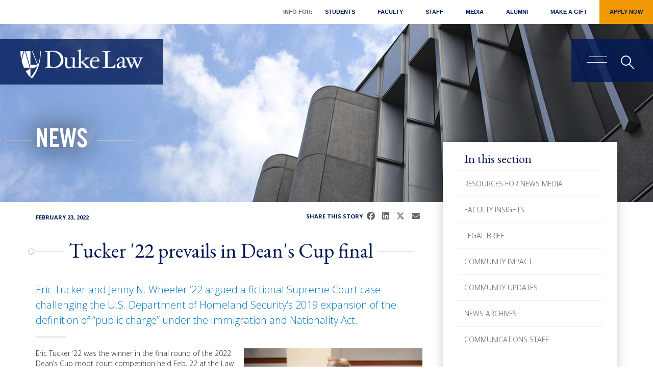

--- FILE ---
content_type: text/html; charset=UTF-8
request_url: https://law.duke.edu/news/tucker-22-prevails-deans-cup-final/
body_size: 12276
content:
<!DOCTYPE html>
<html  lang="en" dir="ltr" prefix="og: https://ogp.me/ns#">
  <head>
    <meta charset="utf-8" />
<meta name="description" content="Eric Tucker and Jenny N. Wheeler ’22 argued a fictional Supreme Court case challenging the U.S. Department of Homeland Security’s 2019 expansion of the definition of “public charge” under the Immigration and Nationality Act." />
<link rel="canonical" href="https://law.duke.edu/news/tucker-22-prevails-deans-cup-final" />
<link rel="image_src" href="https://law.duke.edu/sites/default/files/images/news/homepage/eric.jpg" />
<link rel="icon" href="/themes/custom/dukelaw/favicon.ico" />
<link rel="mask-icon" href="/themes/custom/dukelaw/favicon.ico" />
<link rel="apple-touch-icon" sizes="180x180" href="/themes/custom/dukelaw/images/socialicon.png" />
<meta property="og:site_name" content="Duke University School of Law" />
<meta property="og:type" content="news article" />
<meta property="og:url" content="https://law.duke.edu/news/tucker-22-prevails-deans-cup-final" />
<meta property="og:title" content="Tucker &#039;22 prevails in Dean&#039;s Cup final" />
<meta property="og:description" content="Eric Tucker and Jenny N. Wheeler ’22 argued a fictional Supreme Court case challenging the U.S. Department of Homeland Security’s 2019 expansion of the definition of “public charge” under the Immigration and Nationality Act." />
<meta property="og:image" content="https://law.duke.edu/sites/default/files/images/news/homepage/eric.jpg" />
<meta property="og:image:type" content="image/jpeg" />
<meta property="og:image:alt" content="Eric Tucker &#039;22" />
<meta name="twitter:card" content="summary_large_image" />
<meta name="twitter:description" content="Eric Tucker and Jenny N. Wheeler ’22 argued a fictional Supreme Court case challenging the U.S. Department of Homeland Security’s 2019 expansion of the definition of “public charge” under the Immigration and Nationality Act." />
<meta name="twitter:site" content="@dukelaw" />
<meta name="twitter:title" content="Tucker &#039;22 prevails in Dean&#039;s Cup final" />
<meta name="twitter:image" content="https://law.duke.edu/sites/default/files/images/news/homepage/eric.jpg" />
<meta name="twitter:image:alt" content="Eric Tucker &#039;22" />
<meta name="apple-mobile-web-app-capable" content="yes" />
<meta name="apple-mobile-web-app-status-bar-style" content="black" />
<meta name="apple-mobile-web-app-title" content="Duke Law" />
<meta name="Generator" content="Drupal 10 (https://www.drupal.org)" />
<meta name="MobileOptimized" content="width" />
<meta name="HandheldFriendly" content="true" />
<meta name="viewport" content="width=device-width, initial-scale=1.0" />
<link rel="alternate" hreflang="en" href="https://law.duke.edu/news/tucker-22-prevails-deans-cup-final" />

    <title>Tucker &#039;22 prevails in Dean&#039;s Cup final | Duke University School of Law</title>
    <link rel="stylesheet" media="all" href="/sites/default/files/css/css_b4Chhd5aSaXm4HxQ7t9OEk2RFdS1OcA6-eO4adkSS4g.css?delta=0&amp;language=en&amp;theme=dukelaw&amp;include=eJxNjUEOwyAMBD9EwnN6jBZwCY0TIxvU5vdFatX0NhqtdvDAa2FBIvW4eG6rSgikLog0a4q6VCjygNX8T06XdFGUfNJewXMqYMku9Y0YT59ZAniydnI5srsXbqMXUVuRw2WRzLREI__BQTeMxQ7d3F_2e36ZuR-1By62UnJ2WqPdBxi9AWROVC8" />
<link rel="stylesheet" media="all" href="https://cdn.jsdelivr.net/npm/bootstrap@3.4.1/dist/css/bootstrap.min.css" />
<link rel="stylesheet" media="all" href="https://cdn.jsdelivr.net/npm/@unicorn-fail/drupal-bootstrap-styles@0.0.2/dist/3.4.0/8.x-3.x/drupal-bootstrap.css" />
<link rel="stylesheet" media="all" href="/sites/default/files/css/css_17JNAOCCa4DlGZdQ_YU8_GJ9H1VTHD5tkPk_9nDrsq0.css?delta=3&amp;language=en&amp;theme=dukelaw&amp;include=eJxNjUEOwyAMBD9EwnN6jBZwCY0TIxvU5vdFatX0NhqtdvDAa2FBIvW4eG6rSgikLog0a4q6VCjygNX8T06XdFGUfNJewXMqYMku9Y0YT59ZAniydnI5srsXbqMXUVuRw2WRzLREI__BQTeMxQ7d3F_2e36ZuR-1By62UnJ2WqPdBxi9AWROVC8" />
<link rel="stylesheet" media="print" href="/sites/default/files/css/css_2jGr-tIr4JTBvsxk3Pqe7HBMcVHkpM75jwdFXuuUYYM.css?delta=4&amp;language=en&amp;theme=dukelaw&amp;include=eJxNjUEOwyAMBD9EwnN6jBZwCY0TIxvU5vdFatX0NhqtdvDAa2FBIvW4eG6rSgikLog0a4q6VCjygNX8T06XdFGUfNJewXMqYMku9Y0YT59ZAniydnI5srsXbqMXUVuRw2WRzLREI__BQTeMxQ7d3F_2e36ZuR-1By62UnJ2WqPdBxi9AWROVC8" />

    <script type="application/json" data-drupal-selector="drupal-settings-json">{"path":{"baseUrl":"\/","pathPrefix":"","currentPath":"node\/553607","currentPathIsAdmin":false,"isFront":false,"currentLanguage":"en"},"pluralDelimiter":"\u0003","suppressDeprecationErrors":true,"ajaxPageState":{"libraries":"[base64]","theme":"dukelaw","theme_token":null},"ajaxTrustedUrl":{"\/search\/site":true},"gtag":{"tagId":"","consentMode":false,"otherIds":[],"events":[],"additionalConfigInfo":[]},"gtm":{"tagId":null,"settings":{"data_layer":"dataLayer","include_classes":false,"allowlist_classes":"","blocklist_classes":"","include_environment":false,"environment_id":"","environment_token":""},"tagIds":["GTM-KF6MM5C"]},"ajaxLoader":{"markup":"\u003Cdiv class=\u0022ajax-throbber sk-flow\u0022\u003E\n              \u003Cdiv class=\u0022sk-flow-dot\u0022\u003E\u003C\/div\u003E\n              \u003Cdiv class=\u0022sk-flow-dot\u0022\u003E\u003C\/div\u003E\n              \u003Cdiv class=\u0022sk-flow-dot\u0022\u003E\u003C\/div\u003E\n            \u003C\/div\u003E","hideAjaxMessage":false,"alwaysFullscreen":true,"throbberPosition":"body"},"bootstrap":{"forms_has_error_value_toggle":1,"modal_animation":1,"modal_backdrop":"true","modal_focus_input":1,"modal_keyboard":1,"modal_select_text":1,"modal_show":1,"modal_size":"","popover_enabled":1,"popover_animation":1,"popover_auto_close":1,"popover_container":"body","popover_content":"","popover_delay":"0","popover_html":0,"popover_placement":"right","popover_selector":"","popover_title":"","popover_trigger":"click","tooltip_enabled":1,"tooltip_animation":1,"tooltip_container":"body","tooltip_delay":"0","tooltip_html":0,"tooltip_placement":"auto left","tooltip_selector":"","tooltip_trigger":"hover"},"field_group":{"html_element":{"mode":"default","context":"view","settings":{"classes":"","show_empty_fields":false,"id":"","element":"div","show_label":false,"label_element":"h3","label_element_classes":"","attributes":"","effect":"none","speed":"fast"}}},"googlePSE":{"language":"en","displayWatermark":false},"user":{"uid":0,"permissionsHash":"aced2df6c8f6c5e0748f4cb7c4587797ee8d64f0a7ca6f558bb263a35b728f07"}}</script>
<script src="/sites/default/files/js/js_4NDbzq1RQajXtzpXHGz5cCvRaGMeLz6HapeTUamc4EY.js?scope=header&amp;delta=0&amp;language=en&amp;theme=dukelaw&amp;include=[base64]"></script>
<script src="https://www.bugherd.com/sidebarv2.js?apikey=0sj7xzzqxgoepmbohk5gbw" async></script>
<script src="https://use.fontawesome.com/releases/v6.5.1/js/all.js" defer crossorigin="anonymous"></script>
<script src="https://use.fontawesome.com/releases/v5.0.13/js/v4-shims.js" defer crossorigin="anonymous"></script>
<script src="/modules/contrib/google_tag/js/gtag.js?t96fj0"></script>
<script src="/modules/contrib/google_tag/js/gtm.js?t96fj0"></script>

  </head>
  <body class="page-node-553607 path-news path-news-tucker-22-prevails-deans-cup-final path-node page-node-type-news has-glyphicons">
    <a href="#main-content" class="visually-hidden focusable skip-link">
      Skip to main content
    </a>
    <noscript><iframe src="https://www.googletagmanager.com/ns.html?id=GTM-KF6MM5C"
                  height="0" width="0" style="display:none;visibility:hidden"></iframe></noscript>

      <div class="dialog-off-canvas-main-canvas" data-off-canvas-main-canvas>
    
<header>
  <div class="main-container js-quickedit-main-content">
    <div class="main-container-duke">
      <!-- menu -->
      <nav class="navbar-header">
          <div class="region region-navigation">
    <div class="head_modal modal fade" id="myModal" role="dialog">
    <div class="head_modal_inner modal-dialog">    
      <div class="modal-content">
        <div class="modal-header">
          <button tabindex="0" type="button" class="close" data-dismiss="modal">&times;</button>
        </div>
        <div class="modal-body">
          <div class="search_field">
            <form action="/search/site" method="get" id="search-block-form" accept-charset="UTF-8">
  <div class="form-item js-form-item form-type-search js-form-type-search form-item-keys js-form-item-keys form-no-label form-group">
      <label for="edit-keys--2" class="control-label sr-only">Search</label>
  
  
  <div class="input-group"><input title="Enter the terms you wish to search for." data-drupal-selector="edit-keys" class="form-search form-control" placeholder="Search" type="search" id="edit-keys--2" name="keys" value="" size="15" maxlength="128" data-toggle="tooltip" autofocus /><span class="input-group-btn"><button type="submit" value="Search" class="button js-form-submit form-submit btn-primary btn icon-only"><span class="sr-only">Search</span><span class="icon glyphicon glyphicon-search" aria-hidden="true"></span></button></span></div>

  
  
  </div>
<div class="form-actions form-group js-form-wrapper form-wrapper" data-drupal-selector="edit-actions" id="edit-actions"></div>

</form>
      
        </div>
      </div>
    </div>      
  </div>
</div>


<div class="header_section non-sticky">
	<div class="">
		<div class="head_top sub_head_top">
									 
    <ul class="menu menu--main nav">
 
  <li class="custom_menu">Info For: </li>
   
         <li>
  <a href="/portal/student" data-drupal-link-system-path="node/502772">Students</a>
    </li>
        <li>
  <a href="/portal/faculty" data-drupal-link-system-path="node/502773">Faculty</a>
    </li>
        <li>
  <a href="/portal/staff" data-drupal-link-system-path="node/502774">Staff</a>
    </li>
        <li>
  <a href="/news/for-the-media" data-drupal-link-system-path="node/512471">Media</a>
    </li>
        <li>
  <a href="/alumni" data-drupal-link-system-path="node/502159">Alumni</a>
    </li>
        <li>
  <a href="/alumni/giving" data-drupal-link-system-path="node/165981">Make a Gift</a>
    </li>
        <li>
  <a href="/apply" class="giftbutton" data-drupal-link-system-path="node/208">Apply Now</a>
    </li>
</ul>

					</div>
		<div class="head_left">
			<span class="logo">
							<a tabindex="0" class="logo navbar-btn pull-left" href="/" title="Home" rel="home">
															
										<img src="/themes/custom/dukelaw/images/duke_law_logo_white.png" alt="Duke Law logo">

									</a>
			</span>
		</div>
		<div class="head_right">
			<div class="head_right_icon" id="page-content-wrapper">
				<button tabindex="0" type="button" class="hamburger is-closed" aria-expanded="false" aria-haspopup="true" data-toggle="offcanvas" aria-controls="block-dukelaw-megamenu"><span class="visually-hidden">Main menu toggle</span>
					<span class="hamb-top"></span>
					<span class="hamb-middle"></span>
					<span class="hamb-bottom"></span>        
				</button>
				<span tabindex="0" class="search_icon" data-toggle="modal" data-target="#myModal"><span class="sr-only">Search</span></span>
			</div>
		</div>
	</div>
</div>



<div class="header_section replacement sticky">
	<div class="">
		
		<div class="head_left" tabindex="0">
			<span class="logo">
							<a tabindex="0" class="logo navbar-btn pull-left" href="/" title="Home" rel="home">			
					
										<img src="/themes/custom/dukelaw/images/duke_law_logo_white.png" alt="Duke Law logo">

									</a>
			</span>
		</div>
		<div class="head_top sub_head_top" tabindex="0">			
			<ul>
				<li class="custom_menu">Info For: </li>
							
				<li class="item"><a tabindex="0"  href="/portal/student">Students</a></li>
							
				<li class="item"><a tabindex="0"  href="/portal/faculty">Faculty</a></li>
							
				<li class="item"><a tabindex="0"  href="/portal/staff">Staff</a></li>
							
				<li class="item"><a tabindex="0"  href="/news/for-the-media">Media</a></li>
							
				<li class="item"><a tabindex="0"  href="/alumni">Alumni</a></li>
							
				<li class="item"><a tabindex="0"  href="/alumni/giving">Make a Gift</a></li>
							
				<li class="item"><a tabindex="0"  class="giftbutton"  href="/apply">Apply Now</a></li>
								<!--li class="item"><a tabindex="0" href="/alumni/giving/" class="giftbutton">Make a Gift</a></li-->
			</ul>
		</div>
		<div class="head_right" tabindex="0">
			<div class="head_right_icon" id="page-content-wrapper-2">
				<button tabindex="0" type="button" class="hamburger is-closed" aria-expanded="false" aria-haspopup="true" data-toggle="offcanvas" aria-controls="block-dukelaw-megamenu"><span class="sr-only">Main menu toggle</span>
					<span class="hamb-top"></span>
					<span class="hamb-middle"></span>
					<span class="hamb-bottom"></span>        
				</button>
				<span tabindex="0" class="search_icon" data-toggle="modal" data-target="#myModal"><i class="fa fa-search" aria-hidden="true"></i><span class="sr-only">Main menu toggle</span></span>
			</div>
		</div>
	</div>
</div>

  </div>

      </nav>
      <div id="wrapper">
        <div class="overlay"></div>    
        <!-- Sidebar -->
        <div class="navbar navbar-inverse navbar-fixed-top" id="sidebar-wrapper">    
             <div class="region region-navigation-collapsible">
    <div aria-labelledby="block-dukelaw-megamenu-menu" id="block-dukelaw-megamenu">
            
  <h2 class="visually-hidden" id="block-dukelaw-megamenu-menu">Mega Menu</h2>
  

        
 <div class="main_menu">
  <div class="nav_left animater">
    <a href="#main-content" id="menu-start" class="visually-hidden focusable skip-link">Skip menu to main content</a>
    <ol class="nav_left_duke" tabindex="0" role="tablist">
                        <li class="main_meagamenu" value="1" id="menu1" aria-controls="menu1panel" role="tab" aria-selected="false">Overview</li> 
             
                  <li class="main_meagamenu" value="2" id="menu2" aria-controls="menu2panel" role="tab" aria-selected="false">Info for:</li> 
             
                  <li class="main_meagamenu" value="3" id="menu3" aria-controls="menu3panel" role="tab" aria-selected="false">Apply</li> 
             
                  <li class="main_meagamenu" value="4" id="menu4" aria-controls="menu4panel" role="tab" aria-selected="false">Study</li> 
             
                  <li class="main_meagamenu" value="5" id="menu5" aria-controls="menu5panel" role="tab" aria-selected="false">Faculty &amp; Research</li> 
             
                  <li class="main_meagamenu" value="6" id="menu6" aria-controls="menu6panel" role="tab" aria-selected="false">Life at Duke Law</li> 
             
                  <li class="main_meagamenu" value="7" id="menu7" aria-controls="menu7panel" role="tab" aria-selected="false">Careers</li> 
             
                  <li class="main_meagamenu" value="8" id="menu8" aria-controls="menu8panel" role="tab" aria-selected="false">About</li> 
             
                  <li class="main_meagamenu" value="9" id="menu9" aria-controls="menu9panel" role="tab" aria-selected="false">Alumni</li> 
             
          </ol>

	 
    <ul class="menu menu--secondary-mega-menu nav">
 
   
         <li>
  <a href="/events/calendar" data-drupal-link-system-path="node/165547"><span class="link-text">Event Calendar &amp; Planning</span> <i class="fa-solid fa-lock" aria-hidden="true"></i></a>
    </li>
        <li>
  <a href="/lib" title="Goodson Law Library" data-drupal-link-system-path="node/167789">Goodson Law Library</a>
    </li>
        <li>
  <a href="/news" data-drupal-link-system-path="node/118">News</a>
    </li>
        <li>
  <a href="/actech" title="Academic Technologies" data-drupal-link-system-path="node/162710">Technology</a>
    </li>
        <li>
  <a href="/about/consumerinformation" data-drupal-link-system-path="node/265515">Consumer Information (ABA Required Disclosures)</a>
    </li>
</ul>

	
    
    <div class="copyright_bottom">
      <ul>
        <!-- <li></li> -->
        <li>Follow Duke Law
         <span class="footer_youtube"><a target="_blank" href="https://www.youtube.com/user/dukelaw" tabindex="-1"><span class="sr-only">Duke Law on Youtube</span><i class="fab fa-youtube"></i></a></span>
         <!--span class="footer_twitter"><a target="_blank" href="https://twitter.com/dukelaw" tabindex="-1"><span class="sr-only">Duke Law on Twitter</span><i class="fa-brands fa-x-twitter"></i></a></span-->
         <span class="footer_linkedin"><a target="_blank" href="https://www.linkedin.com/school/dukelaw" tabindex="-1"><span class="sr-only">Duke Law on Facebook</span><i class="fab fa-linkedin"></i></a></span>
         <span class="footer_facebook"><a target="_blank" href="https://www.facebook.com/dukelaw/" tabindex="-1"><span class="sr-only">Duke Law on Facebook</span><i class="fab fa-facebook"></i></a></span>
         <span class="footer_instagram"><a target="_blank" href="https://www.instagram.com/dukelaw/" tabindex="-1"><span class="sr-only">Duke Law on Instagram</span><i class="fab fa-instagram"></i></a></span>                   
       </li>
       <li class="visually-hidden"><a href="#menu-start" class="visually-hidden focusable skip-link">Return to start of menu</a></li>
       <li class="visually-hidden"><a href="#" class="close-menu visually-hidden focusable skip-link">Close menu</a></li>
     </ul>
   </div> 
 </div>
 <div class="nav_right animater" id="nav_right" tabindex="-1">
     
    <ul class="sub_meaga_menu sub_meaga_menu1" aria-labelledby="menu1" id="menu1panel" role="group">
      </ul>
   
    <ul class="sub_meaga_menu sub_meaga_menu2" aria-labelledby="menu2" id="menu2panel" role="group">
        <li><a href="/apply" tabindex="-1">Applicants</a></li>  
        <li><a href="/portal/student" tabindex="-1">Students</a></li>  
        <li><a href="/portal/faculty" tabindex="-1">Faculty</a></li>  
        <li><a href="/portal/staff" tabindex="-1">Staff</a></li>  
        <li><a href="/news/for-the-media" tabindex="-1">Media</a></li>  
        <li><a href="/alumni" tabindex="-1">Alumni</a></li>  
      </ul>
   
    <ul class="sub_meaga_menu sub_meaga_menu3" aria-labelledby="menu3" id="menu3panel" role="group">
        <li><a href="/apply" tabindex="-1">Overview</a></li>  
        <li><a href="/apply/jd" tabindex="-1">Juris Doctor</a></li>  
        <li><a href="/internat/llm" tabindex="-1">International LLM</a></li>  
        <li><a href="https://judicialstudies.duke.edu/judicial-studies-llm/" tabindex="-1">Master of Judicial Studies</a></li>  
        <li><a href="/apply/dualdegrees" tabindex="-1">Dual Degrees</a></li>  
        <li><a href="/internat/sjd" tabindex="-1">SJD</a></li>  
        <li><a href="/apply/focus" tabindex="-1">Areas of Focus</a></li>  
        <li><a href="/publicinterest" tabindex="-1">Public Interest &amp; Pro Bono</a></li>  
        <li><a href="/summerinstitutes" tabindex="-1">Summer Institutes</a></li>  
        <li><a href="/prelawfellowship" tabindex="-1">PreLaw Fellowship Program</a></li>  
        <li><a href="/apply/visit" tabindex="-1">Visit</a></li>  
      </ul>
   
    <ul class="sub_meaga_menu sub_meaga_menu4" aria-labelledby="menu4" id="menu4panel" role="group">
        <li><a href="/study" tabindex="-1">Overview</a></li>  
        <li><a href="/study/jdadvising" tabindex="-1">Academic Advising</a></li>  
        <li><a href="/study/academic-calendar" tabindex="-1">Academic Calendar</a></li>  
        <li><a href="https://law.duke.edu/academics/course/browser" tabindex="-1">Course Browser</a></li>  
        <li><a href="/study/degreerequirements" tabindex="-1">Degree Requirements</a></li>  
        <li><a href="/clinics" tabindex="-1">Clinics and Externships</a></li>  
        <li><a href="/study/legalwriting" tabindex="-1">Legal Writing</a></li>  
        <li><a href="/wintersession" tabindex="-1">Wintersession</a></li>  
        <li><a href="/apply/studyabroad" tabindex="-1">Study Abroad</a></li>  
        <li><a href="/study/registrar/registration" tabindex="-1">Registration Portal</a></li>  
        <li><a href="/study/staff" tabindex="-1">Staff</a></li>  
      </ul>
   
    <ul class="sub_meaga_menu sub_meaga_menu5" aria-labelledby="menu5" id="menu5panel" role="group">
        <li><a href="/faculty" tabindex="-1">Overview</a></li>  
        <li><a href="/fac" tabindex="-1">Faculty Profiles</a></li>  
        <li><a href="/facultyinsights" tabindex="-1">Faculty Insights</a></li>  
        <li><a href="/scholarship/activities" tabindex="-1">Scholarship</a></li>  
        <li><a href="/vap" tabindex="-1">Visiting Assistant Professor Program</a></li>  
        <li><a href="/centers" tabindex="-1">Centers</a></li>  
        <li><a href="/faculty/faculty-workshops" tabindex="-1">Faculty Workshops</a></li>  
        <li><a href="/faculty/teaching-learning" tabindex="-1">Teaching &amp; Learning</a></li>  
      </ul>
   
    <ul class="sub_meaga_menu sub_meaga_menu6" aria-labelledby="menu6" id="menu6panel" role="group">
        <li><a href="/life" tabindex="-1">Overview</a></li>  
        <li><a href="/life/resources" tabindex="-1">Student Resources</a></li>  
        <li><a href="/life/orgs" tabindex="-1">Student Organizations</a></li>  
        <li><a href="/life/diversity" tabindex="-1">Diversity, Equity, and Inclusion</a></li>  
        <li><a href="/publicinterest" tabindex="-1">Public Interest &amp; Pro Bono</a></li>  
        <li><a href="/life/events" tabindex="-1">Student Events</a></li>  
        <li><a href="/life/orientation" tabindex="-1">LEAD Week</a></li>  
        <li><a href="/graduation" tabindex="-1">Graduation</a></li>  
      </ul>
   
    <ul class="sub_meaga_menu sub_meaga_menu7" aria-labelledby="menu7" id="menu7panel" role="group">
        <li><a href="/career" tabindex="-1">Overview</a></li>  
        <li><a href="/career/students/prospective" tabindex="-1">Prospective Students</a></li>  
        <li><a href="/career/currentstudents/jds" tabindex="-1">JD Students</a></li>  
        <li><a href="/career/students/llm" tabindex="-1">International LLMs</a></li>  
        <li><a href="/career/alumni" tabindex="-1">Alumni</a></li>  
        <li><a href="/career/employer" tabindex="-1">Employers</a></li>  
        <li><a href="/career/employmentdata" tabindex="-1">Employment Data</a></li>  
        <li><a href="/career/staff" tabindex="-1">Staff</a></li>  
      </ul>
   
    <ul class="sub_meaga_menu sub_meaga_menu8" aria-labelledby="menu8" id="menu8panel" role="group">
        <li><a href="/about" tabindex="-1">Overview</a></li>  
        <li><a href="/about/administration" tabindex="-1"><span class="link-text">Administration</span> <i class="fa-solid fa-lock" aria-hidden="true"></i></a></li>  
        <li><a href="/about/community/committees" tabindex="-1"><span class="link-text">Faculty Committees</span> <i class="fa-solid fa-lock" aria-hidden="true"></i></a></li>  
        <li><a href="/directory" tabindex="-1"><span class="link-text">Faculty &amp; Staff Directory</span> <i class="fa-solid fa-lock" aria-hidden="true"></i></a></li>  
        <li><a href="/about/facilities" tabindex="-1">Facilities</a></li>  
        <li><a href="/about/consumerinformation" tabindex="-1">Consumer Information (ABA Required Disclosures)</a></li>  
        <li><a href="/history" tabindex="-1">A History of Duke Law School</a></li>  
        <li><a href="https://durham.duke.edu/" tabindex="-1">Durham: The Bull City</a></li>  
        <li><a href="/about/visit" tabindex="-1">Visiting Duke Law</a></li>  
        <li><a href="/about/community/rules" tabindex="-1"><span class="link-text">Rules &amp; Policies</span> <i class="fa-solid fa-lock" aria-hidden="true"></i></a></li>  
      </ul>
   
    <ul class="sub_meaga_menu sub_meaga_menu9" aria-labelledby="menu9" id="menu9panel" role="group">
        <li><a href="/alumni" tabindex="-1">Overview</a></li>  
        <li><a href="/alumni/news" tabindex="-1">News &amp; Events</a></li>  
        <li><a href="/alumni/engage" tabindex="-1">Engage</a></li>  
        <li><a href="/alumni/giving" tabindex="-1">Giving</a></li>  
        <li><a href="/alumni/reunion" tabindex="-1">Reunion</a></li>  
        <li><a href="/alumni/tools" tabindex="-1">Alumni Benefits</a></li>  
        <li><a href="/alumni/alumdir/update" tabindex="-1">Update Your Address</a></li>  
        <li><a href="/alumni/refundpolicy" tabindex="-1">Event Refund Policy</a></li>  
        <li><a href="/alumni/contact" tabindex="-1">Staff</a></li>  
      </ul>
   
    <a href="#menu-start" class="visually-hidden focusable skip-link">Return to start of menu</a>
  <a href="#" class="close-menu visually-hidden focusable skip-link">Close menu</a>
</div>
</div>

<!-- Mobile Menu -->
<div class="mobile_navigation">
  <div class="slide-menu" id="test-menu-right">
    <div class="mega_slide_menu">
      <div class="mega_slide_menu_duke">
        <ul>
                    <li class="main_meagamenu"> <a href="10">Overview</a>
             
          </li>        
                    <li class="main_meagamenu"> <a href="10">Info for:</a>
                        <ul>
                            <li > <a href="/apply">Applicants</a> </li>  
                            <li > <a href="/portal/student">Students</a> </li>  
                            <li > <a href="/portal/faculty">Faculty</a> </li>  
                            <li > <a href="/portal/staff">Staff</a> </li>  
                            <li > <a href="/news/for-the-media">Media</a> </li>  
                            <li > <a href="/alumni">Alumni</a> </li>  
                          </ul>
             
          </li>        
                    <li class="main_meagamenu"> <a href="10">Apply</a>
                        <ul>
                            <li > <a href="/apply">Overview</a> </li>  
                            <li > <a href="/apply/jd">Juris Doctor</a> </li>  
                            <li > <a href="/internat/llm">International LLM</a> </li>  
                            <li > <a href="https://judicialstudies.duke.edu/judicial-studies-llm/">Master of Judicial Studies</a> </li>  
                            <li > <a href="/apply/dualdegrees">Dual Degrees</a> </li>  
                            <li > <a href="/internat/sjd">SJD</a> </li>  
                            <li > <a href="/apply/focus">Areas of Focus</a> </li>  
                            <li > <a href="/publicinterest">Public Interest &amp; Pro Bono</a> </li>  
                            <li > <a href="/summerinstitutes">Summer Institutes</a> </li>  
                            <li > <a href="/prelawfellowship">PreLaw Fellowship Program</a> </li>  
                            <li > <a href="/apply/visit">Visit</a> </li>  
                          </ul>
             
          </li>        
                    <li class="main_meagamenu"> <a href="10">Study</a>
                        <ul>
                            <li > <a href="/study">Overview</a> </li>  
                            <li > <a href="/study/jdadvising">Academic Advising</a> </li>  
                            <li > <a href="/study/academic-calendar">Academic Calendar</a> </li>  
                            <li > <a href="https://law.duke.edu/academics/course/browser">Course Browser</a> </li>  
                            <li > <a href="/study/degreerequirements">Degree Requirements</a> </li>  
                            <li > <a href="/clinics">Clinics and Externships</a> </li>  
                            <li > <a href="/study/legalwriting">Legal Writing</a> </li>  
                            <li > <a href="/wintersession">Wintersession</a> </li>  
                            <li > <a href="/apply/studyabroad">Study Abroad</a> </li>  
                            <li > <a href="/study/registrar/registration">Registration Portal</a> </li>  
                            <li > <a href="/study/staff">Staff</a> </li>  
                          </ul>
             
          </li>        
                    <li class="main_meagamenu"> <a href="10">Faculty &amp; Research</a>
                        <ul>
                            <li > <a href="/faculty">Overview</a> </li>  
                            <li > <a href="/fac">Faculty Profiles</a> </li>  
                            <li > <a href="/facultyinsights">Faculty Insights</a> </li>  
                            <li > <a href="/scholarship/activities">Scholarship</a> </li>  
                            <li > <a href="/vap">Visiting Assistant Professor Program</a> </li>  
                            <li > <a href="/centers">Centers</a> </li>  
                            <li > <a href="/faculty/faculty-workshops">Faculty Workshops</a> </li>  
                            <li > <a href="/faculty/teaching-learning">Teaching &amp; Learning</a> </li>  
                          </ul>
             
          </li>        
                    <li class="main_meagamenu"> <a href="10">Life at Duke Law</a>
                        <ul>
                            <li > <a href="/life">Overview</a> </li>  
                            <li > <a href="/life/resources">Student Resources</a> </li>  
                            <li > <a href="/life/orgs">Student Organizations</a> </li>  
                            <li > <a href="/life/diversity">Diversity, Equity, and Inclusion</a> </li>  
                            <li > <a href="/publicinterest">Public Interest &amp; Pro Bono</a> </li>  
                            <li > <a href="/life/events">Student Events</a> </li>  
                            <li > <a href="/life/orientation">LEAD Week</a> </li>  
                            <li > <a href="/graduation">Graduation</a> </li>  
                          </ul>
             
          </li>        
                    <li class="main_meagamenu"> <a href="10">Careers</a>
                        <ul>
                            <li > <a href="/career">Overview</a> </li>  
                            <li > <a href="/career/students/prospective">Prospective Students</a> </li>  
                            <li > <a href="/career/currentstudents/jds">JD Students</a> </li>  
                            <li > <a href="/career/students/llm">International LLMs</a> </li>  
                            <li > <a href="/career/alumni">Alumni</a> </li>  
                            <li > <a href="/career/employer">Employers</a> </li>  
                            <li > <a href="/career/employmentdata">Employment Data</a> </li>  
                            <li > <a href="/career/staff">Staff</a> </li>  
                          </ul>
             
          </li>        
                    <li class="main_meagamenu"> <a href="10">About</a>
                        <ul>
                            <li > <a href="/about">Overview</a> </li>  
                            <li > <a href="/about/administration"><span class="link-text">Administration</span> <i class="fa-solid fa-lock" aria-hidden="true"></i></a> </li>  
                            <li > <a href="/about/community/committees"><span class="link-text">Faculty Committees</span> <i class="fa-solid fa-lock" aria-hidden="true"></i></a> </li>  
                            <li > <a href="/directory"><span class="link-text">Faculty &amp; Staff Directory</span> <i class="fa-solid fa-lock" aria-hidden="true"></i></a> </li>  
                            <li > <a href="/about/facilities">Facilities</a> </li>  
                            <li > <a href="/about/consumerinformation">Consumer Information (ABA Required Disclosures)</a> </li>  
                            <li > <a href="/history">A History of Duke Law School</a> </li>  
                            <li > <a href="https://durham.duke.edu/">Durham: The Bull City</a> </li>  
                            <li > <a href="/about/visit">Visiting Duke Law</a> </li>  
                            <li > <a href="/about/community/rules"><span class="link-text">Rules &amp; Policies</span> <i class="fa-solid fa-lock" aria-hidden="true"></i></a> </li>  
                          </ul>
             
          </li>        
                    <li class="main_meagamenu"> <a href="10">Alumni</a>
                        <ul>
                            <li > <a href="/alumni">Overview</a> </li>  
                            <li > <a href="/alumni/news">News &amp; Events</a> </li>  
                            <li > <a href="/alumni/engage">Engage</a> </li>  
                            <li > <a href="/alumni/giving">Giving</a> </li>  
                            <li > <a href="/alumni/reunion">Reunion</a> </li>  
                            <li > <a href="/alumni/tools">Alumni Benefits</a> </li>  
                            <li > <a href="/alumni/alumdir/update">Update Your Address</a> </li>  
                            <li > <a href="/alumni/refundpolicy">Event Refund Policy</a> </li>  
                            <li > <a href="/alumni/contact">Staff</a> </li>  
                          </ul>
             
          </li>        
                
        </ul>

         
    <ul class="menu menu--secondary-mega-menu nav">
 
   
         <li>
  <a href="/events/calendar" data-drupal-link-system-path="node/165547"><span class="link-text">Event Calendar &amp; Planning</span> <i class="fa-solid fa-lock" aria-hidden="true"></i></a>
    </li>
        <li>
  <a href="/lib" title="Goodson Law Library" data-drupal-link-system-path="node/167789">Goodson Law Library</a>
    </li>
        <li>
  <a href="/news" data-drupal-link-system-path="node/118">News</a>
    </li>
        <li>
  <a href="/actech" title="Academic Technologies" data-drupal-link-system-path="node/162710">Technology</a>
    </li>
        <li>
  <a href="/about/consumerinformation" data-drupal-link-system-path="node/265515">Consumer Information (ABA Required Disclosures)</a>
    </li>
</ul>

		
        <div class="copyright_bottom_mobile">
          <div class="copyright_bottom_mobile_main">
            <div class="copyright_bottom_mobile_body">
            <div class="field field--name-body field--type-text-with-summary field--label-hidden field--item"><p>210 Science Drive | Durham, NC 27708 | 919-613-7006</p></div>
      </div>
            <div class="copyright_bottom_mobil_title">Follow Duke Law

             <span><a class="megameuyoutube" href="https://www.youtube.com/user/dukelaw" target="_blank"><span class="sr-only">Duke Law on Youtube</span><i class="fab fa-youtube"></i></a></span>
             <!--span><a href="https://twitter.com/dukelaw" target="_blank"><span class="sr-only">Duke Law on Twitter</span><i class="fa-brands fa-x-twitter"></i></a></span-->
             <span><a href="https://www.linkedin.com/school/dukelaw" target="_blank"><span class="sr-only">Duke Law on LinkedIn</span><i class="fab fa-linkedin"></i></a></span>
             <span><a href="https://www.facebook.com/dukelaw/" target="_blank"><span class="sr-only">Duke Law on Facebook</span><i class="fab fa-facebook"></i></a></span>
             <span><a href="https://www.instagram.com/dukelaw/" target="_blank"><span class="sr-only">Duke Law on Instagram</span><i class="fab fa-instagram"></i></a></span>                  
           </div>
         </div>
       </div> 
     </div>
   </div>

     </div>
</div>






  </div>

  </div>

        </div>
        <!-- /#sidebar-wrapper -->        
      </div>
      <!-- menu end -->
    </div>
  </div>
</header>

<main>
  <section class="duke">

        <div class="highlighted">  <div class="region region-highlighted">
    <div data-drupal-messages-fallback class="hidden"></div>

  </div>
</div>
    
        
    
        <div class="region region-content">
      
<article data-history-node-id="553607" class="news is-promoted full clearfix">

  
    

  
  <div class="content">
    <div class="duke_sub_banner_section banner_adjust" style="background-image: url(/sites/default/files/images/banner/banner_news.jpg)">
   <div class="container">
     <div class="sub_banner_caption">      
       <h1><span><a href="/news/">News</a></span></h1>
     </div>
   </div>
 </div>
 
 <a id="main-content"></a>
  


  <div class="news">
	<div class="container container_duke_left_right_check">
		<div class="duke_left_content_cont">
     
     
     


						<div class="published_share_cont paragraph paragraph--type-- paragraph--id--">
				<div class="paragraph__column"> 
					<div class="published_left"><span class="duke_publish">PUBLISHED:</span><span class='duke_date'>February 23, 2022</span></div>
					<div id="share-buttons" class="share_right">
					  <span>SHARE THIS STORY </span> 
					  <!-- Facebook -->
					  					  <a href="http://www.facebook.com/sharer.php?u=https://law.duke.edu/news/tucker-22-prevails-deans-cup-final" target="_blank">
						<i class="fab fa-facebook"></i>
					  </a>  
					 
					  <!-- Google+ 
					   					  <a href="https://plus.google.com/share?url=https://law.duke.edu/news/tucker-22-prevails-deans-cup-final" target="_blank">
					  <i class="fab fa-google-plus-g"></i>
					  </a> -->
					       
					  <!-- LinkedIn -->
					   					  <a href="http://www.linkedin.com/shareArticle?mini=true&amp;url=https://law.duke.edu/news/tucker-22-prevails-deans-cup-final" target="_blank">
						<i class="fab fa-linkedin"></i>
					  </a> 
					      

					  <!-- Twitter -->
					   					  <a href="https://twitter.com/share?url=https://law.duke.edu/news/tucker-22-prevails-deans-cup-final&amp;text=Tucker &#039;22 prevails in Dean&#039;s Cup final" target="_blank">
					   <i class="fa-brands fa-x-twitter"></i>
					  </a>
					   					  <!-- email -->
					  <a href="mailto:?subject=Duke Law: Tucker &#039;22 prevails in Dean&#039;s Cup final&amp;body=Tucker &#039;22 prevails in Dean&#039;s Cup final See more: https://law.duke.edu/news/tucker-22-prevails-deans-cup-final" target="_top">
					   <i class="fa fa-envelope"></i>
					  </a>
					</div>
				</div>
			</div>


			<div class="animation_heading">
				<section class="cd-intro">
					<h2 class="cd-headline loading-bar">
						<span class="cd-words-wrapper">
						  <b class="is-visible">              
							<span>Tucker &#039;22 prevails in Dean&#039;s Cup final</span>
						  </b>
						</span>   
					</h2>
				</section> 
			</div>
			 			 			 <div> 







<div class="paragraph paragraph--type--intro-heading paragraph--view-mode--default paragraph--id--689309">
  <div class="paragraph__column">
        
  <div class="field field--name-field-intro-heading field--type-text-with-summary field--label-above">
    <div class="field--label">Heading</div>
              <div class="field--item"><p>Eric Tucker and Jenny N. Wheeler ’22 argued a fictional Supreme Court case challenging the U.S. Department of Homeland Security’s 2019 expansion of the definition of “public charge” under the Immigration and Nationality Act.</p>
</div>
          </div>

  </div>
</div>
</div>
			 			 <div> </div>
			 			 <div>   <div class="paragraph paragraph--type--simple-paragraph paragraph--view-mode--default">
    			<div class="news_image align-right"><img src="https://law.duke.edu/sites/default/files/styles/news_image_for_stories/public/images/news/eric.jpg?itok=Z4HTnQFQ" alt="Eric Tucker &#039;22" />
						<span class="news_image_caption"><em>Eric Tucker &#039;22</em></span>
					</div>
	      
            <div class="field field--name-field-text-simple-paragraph field--type-text-with-summary field--label-hidden field--item"><p>Eric Tucker ’22 was the winner in the final round of the 2022 Dean’s Cup moot court competition held Feb. 22 at the Law School.</p>

<p>Tucker and fellow finalist Jenny N. Wheeler ’22 argued a fictional Supreme Court case challenging the U.S. Department of Homeland Security’s 2019 expansion of the definition of “public charge” under the Immigration and Nationality Act.</p>

<p>Justice Goodwin Liu of the California Supreme Court, Justice Anita Earls of the North Carolina Supreme Court, and Judge Allison Jones Rushing ’07 of the U.S. Court of Appeals for the Fourth Circuit presided over the argument. Before announcing the winner, Liu praised the finalists for the quality of their oral advocacy.</p>

<p>“Both of you were tremendously prepared, persuasive, articulate, thoroughly researched,” he said. “We would be lucky to have attorneys of your quality appear in real life in our court. And I think any one of you who watched this argument know that whatever separates these two people is only going to be by a hair’s breath because both arguments were truly, truly fantastic.”</p>

<p>Earls echoed Liu, calling the argument “incredible,” and noting “how difficult you made our job.”</p>

<p>Added Rushing: “You really made it a conversation with the bench, which is what we are hoping for, and if we really had to decide this case, that’s what helps judges decide.”</p>

<p>The act allows for the exclusion or removal of immigrants who are likely to become a “public charge,” a term that historically referred to those who are dependent on cash benefits from the government to survive or are institutionalized for a long term. In 2019, the Trump administration expanded that definition to include those who receive government assistance such as food stamps, housing vouchers, and Medicaid. The rule was upheld by the Fourth Circuit the following year in <em>CASA de Maryland v. Trump</em>, and the Dean’s Cup finalists were charged with arguing a fictional appeal of the decision to the U.S. Supreme Court.</p>

<p>Tucker, who represented the plaintiff, argued that “for more than 100 years, Congress, the courts, and the executive branch have all concluded that the public charge provision conveys a single standard: Only those likely to become primarily dependent on the government are excludable as public charges.</p>

<p>“Even if this court were to conclude that the public charge provision contained some ambiguity, the rule was still unreasonably divorced from the standard text, structure, and history.”</p>
<figure role="group" class="align-left">
<img alt="Jenny N. Wheeler '22" data-entity-type="file" data-entity-uuid="ee20848f-b913-407b-ac00-501c19b0e158" data-responsive-image-style="yes" height="375" src="/sites/default/files/images/embed/jenny%20crop_0.jpg" width="300" loading="lazy">
<figcaption><em>Jenny N. Wheeler '22</em></figcaption>
</figure>

<p>Wheeler, representing the government, argued that the case was “about maintaining this court’s longstanding deference to reasonable agency interpretations of ambiguous statutory terms.</p>

<p>“To say that the statutorily undefined term public charge is unambiguous defies the 140-year history of that provision. Rather, those 140 years reflect a consistent intention of Congress to leave the term statutorily undefined and instead to vest discretion in the executive brand to interpret and enforce the provision.”</p>

<p>Following the competition, Tucker thanked the Dean's Cup coordinators, Duke Law faculty, and classmates.</p>

<p>“Most appellate advocates have to wait years—if not decades—to argue in front of such a highly-regarded panel of judges," he said. "To have the opportunity to write a brief and present an argument before these judges as a law student is an incredibly invaluable experience."&nbsp;</p>

<p>Said Wheeler:&nbsp;“Participating in Dean’s Cup was an incredibly fun, challenging, and rewarding process. I learned so much about the public charge provision—a longstanding provision of immigration law I hadn’t even heard of before last semester. I’m especially grateful to all my friends that practiced with me and for the opportunity to compete against great advocates.”</p>

<p>The Dean’s Cup, initiated in 1963 by Deans E.R. Latty and J.D. Johnston, is Duke’s premier oral advocacy competition. Held annually for second- and third-year students and organized by the Moot Court Board, the Dean’s Cup seeks to highlight the school’s best appellate advocates. The competition centers around a case taught in the Appellate Practice class offered every fall.</p>
</div>
      
      </div>
</div>
			 			 	 </div>

	<div class="mobile_right_navigation">
  		<div class="panel-group" id="accordion" role="tablist" aria-multiselectable="true">
    		<div class="panel panel-default">
      			<div class="panel-heading" role="tab" id="headingOne">
        			<h5 class="panel-title">
          				<a class="collapsed" data-toggle="collapse" data-parent="#accordion" href="#ncollapseOnemenu" aria-expanded="false" aria-controls="collapseOne">In this section</a>
        			</h5>
      			</div>
      			<div id="ncollapseOnemenu" class="panel-collapse collapse" role="tabpanel" aria-labelledby="headingOne" aria-expanded="false" style="height: 0px;">
      				<div class="sidebar-nav">
        				 
    <ul class="menu menu--menu-section-menu-news-events nav">
 
   
         <li>
  <a href="/news/for-the-media" data-drupal-link-system-path="node/512471">Resources for News Media</a>
    </li>
        <li>
  <a href="/news/facultyinsights" data-drupal-link-system-path="node/624751">Faculty Insights</a>
    </li>
        <li>
  <a href="/facultyinsights/legalbrief">Legal Brief</a>
    </li>
        <li>
  <a href="/news/impact" data-drupal-link-system-path="node/624676">Community Impact</a>
    </li>
        <li>
  <a href="/news/community" data-drupal-link-system-path="node/624677">Community Updates</a>
    </li>
        <li>
  <a href="/news/archives" data-drupal-link-system-path="node/166234">News Archives</a>
    </li>
        <li>
  <a href="/news/contact" data-drupal-link-system-path="node/242026">Communications Staff</a>
    </li>
</ul>

     				</div>
   	  			</div>
 			</div>
  		</div>
	</div>
	<div class="duke_right_sidebar">
		<div class="right_sidebar_navigation">
			<h3>In this section</h3>
 	 		<div class="sidebar-nav">
 	 			 
    <ul class="menu menu--menu-section-menu-news-events nav">
 
   
         <li>
  <a href="/news/for-the-media" data-drupal-link-system-path="node/512471">Resources for News Media</a>
    </li>
        <li>
  <a href="/news/facultyinsights" data-drupal-link-system-path="node/624751">Faculty Insights</a>
    </li>
        <li>
  <a href="/facultyinsights/legalbrief">Legal Brief</a>
    </li>
        <li>
  <a href="/news/impact" data-drupal-link-system-path="node/624676">Community Impact</a>
    </li>
        <li>
  <a href="/news/community" data-drupal-link-system-path="node/624677">Community Updates</a>
    </li>
        <li>
  <a href="/news/archives" data-drupal-link-system-path="node/166234">News Archives</a>
    </li>
        <li>
  <a href="/news/contact" data-drupal-link-system-path="node/242026">Communications Staff</a>
    </li>
</ul>

 	 		</div>
 	 		

 
  </div>

</article>


  </div>

  </section>

</main>

 <footer class="footer footer_section">
    <div class="region region-footer">
    <section id="block-dukelaw-footerlogo" class="block block-block-content block-block-content1100fb3e-993a-40b4-a5e9-395d1a6c1807 clearfix">
  
    

      
            <div class="field field--name-body field--type-text-with-summary field--label-hidden field--item"><p><a href="/"><img alt="Duke Law School logo" src="/sites/default/files/images/logo/duke_law_logo_white.png" style="width:238px;"><span class="sr-only">Visit the Duke Law homepage</span></a></p>
</div>
      
  </section>

<div aria-labelledby="block-dukelaw-footer-menu" id="block-dukelaw-footer">
            
  <h2 class="visually-hidden" id="block-dukelaw-footer-menu">Footer menu</h2>
  

         
    <ul class="menu menu--footer nav">
 
   
         <li>
  <a href="/apply" data-drupal-link-system-path="node/208">Apply</a>
    </li>
        <li>
  <a href="/study" data-drupal-link-system-path="node/166177">Study</a>
    </li>
        <li>
  <a href="/faculty" data-drupal-link-system-path="node/165420">Faculty &amp; Research</a>
    </li>
        <li>
  <a href="/life" data-drupal-link-system-path="node/502482">Life at Duke Law</a>
    </li>
        <li>
  <a href="/career" data-drupal-link-system-path="node/166233">Careers</a>
    </li>
        <li>
  <a href="/about" data-drupal-link-system-path="node/167787">About</a>
    </li>
        <li>
  <a href="/alumni" data-drupal-link-system-path="node/502159">Alumni</a>
    </li>
        <li>
  <a href="/lib" data-drupal-link-system-path="node/167789">Goodson Law Library</a>
    </li>
        <li>
  <a href="/about/consumerinformation" class="aba-footer" data-drupal-link-system-path="node/265515">Consumer Information (ABA Required Disclosures)</a>
    </li>
        <li>
  <a href="/feedback" target="_blank">Website Feedback</a>
    </li>
</ul>

  </div>
<section id="block-dukelaw-footerrighticon" class="block block-block-content block-block-content1dd6aa8e-0e74-49df-bc3d-bd48638317a4 clearfix">
  
    

      
            <div class="field field--name-body field--type-text-with-summary field--label-hidden field--item"><div class="footer-address">210 Science Drive | Durham, NC 27708 | 919-613-7006 | <a href="https://maps.duke.edu/?focus=330">Map</a></div>

<p>FOLLOW DUKE LAW <a class="button" href="https://www.instagram.com/dukelaw/" target="_blank"><span class="fa-instagram fab" style="font-size:1.5em; vertical-align:middle;">&nbsp;</span><span class="sr-only">On Instagram</span></a> <a class="button" href="https://www.facebook.com/dukelaw/" target="_blank"><span class="fa-facebook fab" style="font-size:1.5em; vertical-align:middle;">&nbsp;</span><span class="sr-only">On Facebook</span></a> <a class="button" href="https://www.linkedin.com/school/dukelaw" target="_blank"><span class="fa-brands fa-linkedin" style="font-size:1.5em; vertical-align:middle;">&nbsp;</span><span class="sr-only">On LinkedIn</span></a> <a class="button" href="https://www.youtube.com/user/dukelaw" target="_blank"><span class="fa-youtube fab" style="font-size:1.5em; vertical-align:middle;">&nbsp;</span><span class="sr-only">On Youtube</span></a></p>
</div>
      
  </section>

<section id="block-dukelaw-copyright" class="block block-block-content block-block-contentc4f4f738-7a6b-49b7-87f4-22df32b5356d clearfix">
  
    

      
            <div class="field field--name-body field--type-text-with-summary field--label-hidden field--item"><p class="home-location">210 Science Drive | Durham, NC 27708 | 919-613-7006 <span class="home-directions"><a href="https://maps.duke.edu/?focus=330"><img alt="location" src="/themes/custom/dukelaw/images/location_icon.png">Get Directions</a></span></p>

<p>© 2025 Duke University School of Law <span class="home-privacy"><span class="home-line">| </span><a href="https://oarc.duke.edu/privacy/duke-university-privacy-statement/" target="_blank">Duke Privacy Statement</a></span> <span class="home-accessibility"><span class="home-line">| </span><a href="https://accessibility.duke.edu/" target="_blank">Accessibility</a></span> <a class="home-duke" href="//duke.edu"><img alt="Duke University" src="/themes/custom/dukelaw/images/duke_icon.png"></a></p>
</div>
      
  </section>


  </div>

</footer>


  </div>

    
    <script src="/sites/default/files/js/js_ffjwwSpENJDacV8D8FnNPBLJkvS91aBaLFLC1mdk9OY.js?scope=footer&amp;delta=0&amp;language=en&amp;theme=dukelaw&amp;include=[base64]"></script>
<script src="//cdn.jsdelivr.net/npm/bootstrap@3.4.1/dist/js/bootstrap.min.js"></script>
<script src="/sites/default/files/js/js_Lw0F5xdOb0p0NElgvVFGZyZBi5tby2bK6e5UdKWvx90.js?scope=footer&amp;delta=2&amp;language=en&amp;theme=dukelaw&amp;include=[base64]"></script>

  </body>
</html>


--- FILE ---
content_type: text/javascript
request_url: https://law.duke.edu/sites/default/files/js/js_Lw0F5xdOb0p0NElgvVFGZyZBi5tby2bK6e5UdKWvx90.js?scope=footer&delta=2&language=en&theme=dukelaw&include=eJx9jkEOgzAMBD8EyXN6jBzihhQHR46BPr8gRAscerHGO5bW8IK3I4aAYuHHRnth71Eaz6xVBYr9kiuCLo1JT7Jw4flyrsykqTQdC9ogUwEyIQFxNFtRE6YBCRYbiT1Q2-PW29ZOUtF6t0f85FFhwcoZ7YlNneM_Z2qfchOZI6HrKtodV3qAomSQ4bAK0cZ13Pf96UuYP5tXfDI
body_size: 35629
content:
/* @license GPL-2.0-or-later https://www.drupal.org/licensing/faq */
jQuery(document).ready(function($){var list=$(".sidebar-nav>ul li > span");$(".sidebar-nav > span").click(function(){$(".sidebar-nav>ul").slideToggle();});$(".sidebar-nav > span").keypress(function(event){if(event.keyCode===13||event.code==='Enter')$(".sidebar-nav>ul").slideToggle();});$(".sidebar-nav > ul li >span").click(function(){$(this).closest(".glyphicon").toggleClass('glyphicon-menu-up glyphicon-menu-down');$(this).closest('.glyphicon').attr('aria-expanded',function(i,attr){return attr=='true'?'false':'true';});});$(".sidebar-nav > ul li >span").keypress(function(event){if(event.keyCode===13||event.code==='Enter'){$(this).closest(".glyphicon").toggleClass('glyphicon-menu-up glyphicon-menu-down');$(this).closest('.glyphicon').attr('aria-expanded',function(i,attr){return attr=='true'?'false':'true';});}});list.click(function(event){var submenu=this.parentNode.getElementsByTagName("ul").item(0);if(submenu!=null){event.preventDefault();$(submenu).slideToggle();}});list.keypress(function(event){if(event.keyCode===13||event.code==='Enter'){var submenu=this.parentNode.getElementsByTagName("ul").item(0);if(submenu!=null){event.preventDefault();$(submenu).slideToggle();}}});$(window).resize(function(){if($(window).width()>1024)$(".sidebar-nav > ul, .sidebar-nav > ul  li  ul").removeAttr("style");});});;
;
(function($){$('#wrapper').click(function(event){if($(event.target).closest('#sidebar-wrapper').length===0)$(".is-open").trigger('click');});$('#myModaluploadimagebutton').click(function(){if($('#file').get(0).files.length===0)alert("No files selected.");else $('#myModaluploadimage').modal('show');});$(".right_sidebar_navigation_parent_menu").first().trigger('click');$(".right_sidebar_navigation_parent_menu").click(function(){$(this).toggleClass("parent_menu_active");});$(".right_sidebar_navigation_parent_menu").keypress(function(event){if(event.keyCode===13||event.code==='Enter')$(this).toggleClass("parent_menu_active");});$("#auto-collapse-menu-demo-directory li a").click(function(){$("#auto-collapse-menu-demo-directory li a").removeClass('active');$(this).addClass('active');});$(".right_sidebar_nav_parent_menu").first().trigger('click');$(".right_sidebar_nav_parent_menu").click(function(){$(this).toggleClass("parent_menu_active");});$('body').on('click','.sub-menu .field--name-field-link-sidebar-navigation .field--item a',function(event){$(this).parents('.field--item').addClass('cls-active-navigation-sidebar');});$.urlParam=function(name){var results=new RegExp('[\?&]'+name+'=([^&#]*)').exec(window.location.href);if(results==null)return null;else return decodeURI(results[1])||0;};var tech=$.urlParam('keys');if(tech)$(".team-search-cls").html('<h2>"'+tech+'"</h2>');$(".dukelife_head span").click(function(){var classmk=$(this).attr('class');$(".dukelife_head span").removeClass('active');$(this).addClass('active');$(".instagram_cont").css("display","none");$("."+classmk).css("display","block");});$(".dukelife_head_home span").click(function(){var classmk=$(this).attr('class');$(".instagram_twitter_home").css("display","none");$("."+classmk).css("display","block");});Drupal.behaviors.buttonStyles={attach:function(context,settings){$('.button_button a',context).each(function(){$(this).append('<span></span><span></span>');$(this).addClass("button reverse");});}};Drupal.behaviors.wrapTables={attach:function(context,settings){$('table',context).each(function(){$(this).wrap('<div class="table-responsive"></div>');});}};$('.duke_poster_image').click(function(){$(this).parent().addClass('duke_custum_video');video='<iframe src="'+$(this).attr('data-video')+'"></iframe>';$(this).replaceWith(video);});$('.submenu-sidebar li').click(function(){$('.submenu-sidebar li').removeClass("active");$(this).addClass("active");});var $elem=$('.path-home');$('#nav_up').fadeIn('slow');$('#nav_down').fadeIn('slow');$(window).bind('scrollstart',function(){$('#nav_up,#nav_down').stop().animate({'opacity':'0.2'});});$(window).bind('scrollstop',function(){$('#nav_up,#nav_down').stop().animate({'opacity':'1'});});$('#nav_down').click(function(e){$('html, body').animate({scrollTop:$elem.height()},5000);});$('#nav_up').click(function(e){$('html, body').animate({scrollTop:'0px'},5000);});if(location.hash!=null&&location.hash!=""){var str1=location.hash;var str2="tab-";if(str1.indexOf(str2)!=-1){var url=$(location).attr("href");var hash=url.substring(url.indexOf('#'));$('html, body').animate({scrollTop:$(hash+"-custom").offset().top-90},2000);$('.nav-tabs a[href="'+location.hash+'"]').tab('show');$(location.hash+'.collapse').collapse('show');}else{$('.accordion-collapse').addClass('collapsed');$('.collapse').removeClass('in');$(location.hash+'.collapse').collapse('show');$('html, body').animate({scrollTop:$(location.hash).offset().top-130});}}$('img[data-entity-type="file"]').addClass('img-responsive');if($('#dukealert').hasClass('duke-alert-lev1')||$('#dukealert').hasClass('duke-alert-lev2')||$('#dukealert').hasClass('duke-alert-lev3')||$('#community-alert').hasClass('alert-row')){$('.header_section').addClass('fixed-header');$('.sticky').addClass('show');$('.duke_slider_section').addClass('alert-spacing');$('.duke_sub_banner_section').addClass('alert-spacing');}else $(window).scroll(function(){if($(window).scrollTop()>=176){$('.header_section').addClass('fixed-header');$('.non-sticky').css('display','none');$('.sticky').css('display','block');}else{$('.header_section').removeClass('fixed-header');$('.non-sticky').css('display','block');$('.sticky').css('display','none');}});if($('#community-alert').hasClass('alert-row'))$('.duke_slider_section').addClass('alert-spacing');var spanheight1=$(".left_content_two_cont .cption_rollover1 .two_cont_right.slideup span").height();var spanheight2=$(".left_content_two_cont .cption_rollover2 .two_cont_right.slideup span").height();var spanheight3=$(".left_content_two_cont .cption_rollover3 .two_cont_right.slideup span").height();var slidetop1=spanheight1-71;var slidetop2=spanheight2-71;var slidetop3=spanheight3-71;$(".left_content_two_cont .cption_rollover1 .two_cont_right.slideup .hover_text").css("top",slidetop1);$(".left_content_two_cont .cption_rollover2 .two_cont_right.slideup .hover_text").css("top",slidetop2);$(".left_content_two_cont .cption_rollover3 .two_cont_right.slideup .hover_text").css("top",slidetop3);$(".course .handcursor").click(function(){$("i",this).toggleClass("glyphicon-triangle-bottom glyphicon-triangle-right");$(this).closest('tr').next('.courselist').toggle();});if($('a').attr('name')==$('a').attr('id'))$('a[name]').addClass('anchor');$(".accordion_cont .panel-body a").each(function(){$(this).attr('data-target',$(this).attr('href'));});}(jQuery));;
jQuery(document).ready(function($){$(".onnofftoggle .btn").toggleClass('active');var trigger=$('.hamburger'),overlay=$('.overlay'),isClosed=false;trigger.click(function(){hamburger_cross();});function hamburger_cross(){if(isClosed===true){overlay.hide();trigger.removeClass('is-open');trigger.addClass('is-closed');trigger.removeAttr('aria-expanded','true');trigger.attr('aria-expanded','false');isClosed=false;$("body").removeClass("hamburger_scroll_stop");}else{overlay.show();trigger.removeClass('is-closed');trigger.addClass('is-open');trigger.removeAttr('aria-expanded','false');trigger.attr('aria-expanded','true');$("body").addClass("hamburger_scroll_stop");isClosed=true;}}$('[data-toggle="offcanvas"]').click(function(){$('#wrapper').toggleClass('toggled');$('.nav_left .nav_left_duke li').attr('tabindex','0');$('.sub_meaga_menu li a').attr('tabindex','0');$('.secondary_mega_menu li a').attr('tabindex','0');$('.copyright_bottom li a').attr('tabindex','0');});$('.overlay').click(function(){$('#wrapper').removeClass('toggled');hamburger_cross();});$('.footer_instagram').focusout(function(){$('#wrapper').removeClass('toggled');hamburger_cross();$('.nav_left .nav_left_duke li').attr('tabindex','-1');$('.sub_meaga_menu li a').attr('tabindex','-1');$('.secondary_mega_menu li a').attr('tabindex','-1');$('.copyright_bottom li a').attr('tabindex','-1');});function showSideSub($this,submenu){console.log('cats function called');console.log($this);console.log(submenu);$('.nav_left .nav_left_duke li').removeClass('active').attr('aria-selected','false');$this.addClass('active').attr('aria-selected','true');$(".nav_right .sub_meaga_menu").css("display","none");$(".sub_meaga_menu"+submenu).slideDown(1000);}$(".close-menu, #menu-start").on('click',function(event){$(".navbar-header .hamburger.is-open").first().click();});$('.nav_left .nav_left_duke li').on('click',function(event){submenu=$(this).attr('value');showSideSub($(this),submenu);$("#nav_right").focus();event.preventDefault();});$('.nav_left .nav_left_duke li').on('keydown',function(event){if(event.keyCode===13||event.keyCode===32){submenu=$(this).attr('value');showSideSub($(this),submenu);$("#nav_right").focus();}});$('.nav_right .sub_meaga_menu li:first-child a').on('keydown',function(event){if(event.shiftKey&&event.keyCode==9){labelledby='#'+$(this).parent().parent().attr('aria-labelledby');$(labelledby).next().focus();}});$('.search_icon').click(function(event){event.preventDefault();$('#myModal').on('shown.bs.modal',function(){$('#edit-keys').focus();});});$(".search_icon").keypress(function(event){if(event.keyCode===13||event.code==='Enter'){event.preventDefault();$('#myModal').modal('show');$('#myModal').on('shown.bs.modal',function(){$('#edit-keys').focus();});}});$('.search_field button').focusout(function(){$('#myModal').modal('hide');});});;
!function(a){"use strict";"function"==typeof define&&define.amd?define(["jquery"],a):a(jQuery);}(function(a){"use strict";function b(a){if(a instanceof Date)return a;if(String(a).match(g))return String(a).match(/^[0-9]*$/)&&(a=Number(a)),String(a).match(/\-/)&&(a=String(a).replace(/\-/g,"/")),new Date(a);throw new Error("Couldn't cast `"+a+"` to a date object.");}function c(a){var b=a.toString().replace(/([.?*+^$[\]\\(){}|-])/g,"\\$1");return new RegExp(b);}function d(a){return function(b){var d=b.match(/%(-|!)?[A-Z]{1}(:[^;]+;)?/gi);if(d)for(var f=0,g=d.length;f<g;++f){var h=d[f].match(/%(-|!)?([a-zA-Z]{1})(:[^;]+;)?/),j=c(h[0]),k=h[1]||"",l=h[3]||"",m=null;h=h[2],i.hasOwnProperty(h)&&(m=i[h],m=Number(a[m])),null!==m&&("!"===k&&(m=e(l,m)),""===k&&m<10&&(m="0"+m.toString()),b=b.replace(j,m.toString()));}return b=b.replace(/%%/,"%");};}function e(a,b){var c="s",d="";return a&&(a=a.replace(/(:|;|\s)/gi,"").split(/\,/),1===a.length?c=a[0]:(d=a[0],c=a[1])),Math.abs(b)>1?c:d;}var f=[],g=[],h={precision:100,elapse:!1,defer:!1};g.push(/^[0-9]*$/.source),g.push(/([0-9]{1,2}\/){2}[0-9]{4}( [0-9]{1,2}(:[0-9]{2}){2})?/.source),g.push(/[0-9]{4}([\/\-][0-9]{1,2}){2}( [0-9]{1,2}(:[0-9]{2}){2})?/.source),g=new RegExp(g.join("|"));var i={Y:"years",m:"months",n:"daysToMonth",d:"daysToWeek",w:"weeks",W:"weeksToMonth",H:"hours",M:"minutes",S:"seconds",D:"totalDays",I:"totalHours",N:"totalMinutes",T:"totalSeconds"},j=function(b,c,d){this.el=b,this.$el=a(b),this.interval=null,this.offset={},this.options=a.extend({},h),this.instanceNumber=f.length,f.push(this),this.$el.data("countdown-instance",this.instanceNumber),d&&("function"==typeof d?(this.$el.on("update.countdown",d),this.$el.on("stoped.countdown",d),this.$el.on("finish.countdown",d)):this.options=a.extend({},h,d)),this.setFinalDate(c),this.options.defer===!1&&this.start();};a.extend(j.prototype,{start:function(){null!==this.interval&&clearInterval(this.interval);var a=this;this.update(),this.interval=setInterval(function(){a.update.call(a);},this.options.precision);},stop:function(){clearInterval(this.interval),this.interval=null,this.dispatchEvent("stoped");},toggle:function(){this.interval?this.stop():this.start();},pause:function(){this.stop();},resume:function(){this.start();},remove:function(){this.stop.call(this),f[this.instanceNumber]=null,delete this.$el.data().countdownInstance;},setFinalDate:function(a){this.finalDate=b(a);},update:function(){if(0===this.$el.closest("html").length)return void this.remove();var b,c=void 0!==a._data(this.el,"events"),d=new Date();b=this.finalDate.getTime()-d.getTime(),b=Math.ceil(b/1e3),b=!this.options.elapse&&b<0?0:Math.abs(b),this.totalSecsLeft!==b&&c&&(this.totalSecsLeft=b,this.elapsed=d>=this.finalDate,this.offset={seconds:this.totalSecsLeft%60,minutes:Math.floor(this.totalSecsLeft/60)%60,hours:Math.floor(this.totalSecsLeft/60/60)%24,days:Math.floor(this.totalSecsLeft/60/60/24)%7,daysToWeek:Math.floor(this.totalSecsLeft/60/60/24)%7,daysToMonth:Math.floor(this.totalSecsLeft/60/60/24%30.4368),weeks:Math.floor(this.totalSecsLeft/60/60/24/7),weeksToMonth:Math.floor(this.totalSecsLeft/60/60/24/7)%4,months:Math.floor(this.totalSecsLeft/60/60/24/30.4368),years:Math.abs(this.finalDate.getFullYear()-d.getFullYear()),totalDays:Math.floor(this.totalSecsLeft/60/60/24),totalHours:Math.floor(this.totalSecsLeft/60/60),totalMinutes:Math.floor(this.totalSecsLeft/60),totalSeconds:this.totalSecsLeft},this.options.elapse||0!==this.totalSecsLeft?this.dispatchEvent("update"):(this.stop(),this.dispatchEvent("finish")));},dispatchEvent:function(b){var c=a.Event(b+".countdown");c.finalDate=this.finalDate,c.elapsed=this.elapsed,c.offset=a.extend({},this.offset),c.strftime=d(this.offset),this.$el.trigger(c);}}),a.fn.countdown=function(){var b=Array.prototype.slice.call(arguments,0);return this.each(function(){var c=a(this).data("countdown-instance");if(void 0!==c){var d=f[c],e=b[0];j.prototype.hasOwnProperty(e)?d[e].apply(d,b.slice(1)):null===String(e).match(/^[$A-Z_][0-9A-Z_$]*$/i)?(d.setFinalDate.call(d,e),d.start()):a.error("Method %s does not exist on jQuery.countdown".replace(/\%s/gi,e));}else new j(this,b[0],b[1]);});};});;
jQuery(document).ready(function($){$('[data-countdown]').each(function(){var $this=$(this),finalDate=$(this).data('countdown');$this.countdown(finalDate,function(event){$this.html(event.strftime(''+'<div class="timer_cont">'+'<span>%m <span class="date_custom">Months</span></span>'+'<span>%n <span class="date_custom">Days</span></span> '+'<span>%H <span class="date_custom">Hours</span></span> '+'<span>%M <span class="date_custom">Minutes</span></span>'+'<span>%S <span class="date_custom">Seconds</span></span> '+'</div>'));});});});;
var ddmenuOptions={menuId:"ddmenu",linkIdToMenuHtml:null,open:"onmouseover",delay:50,speed:400,keysNav:true};var ddmenu=new Ddmenu(ddmenuOptions);function Ddmenu(j){"use strict";var q=function(a,b){return a.getElementsByTagName(b);},p=navigator,H=function(a,c){if(typeof getComputedStyle!="undefined")var b=getComputedStyle(a,null);else if(a.currentStyle)b=a.currentStyle;else b=a.style;return b[c];},s=function(a){if(a&&a.stopPropagation)a.stopPropagation();else{if(window.event)window.event.cancelBubble=true;}},hb=function(b){var a=b?b:window.event;if(a.preventDefault)a.preventDefault();else{if(a)a.returnValue=false;}},i,b,w,g=document,n="className",a="length",B="addEventListener",nb=["$1$2$3","$1$2$3","$1$24","$1$23","$1$22"],D="offsetWidth",E="zIndex",m="onclick",c=[],y=-1,l=0,I=0,K=function(a){if(l)l[b][w]=a?"block":"none";},e,pb,d,h=function(){return d&&d[D];},k=function(a,c,b){if(a[B])a[B](c,b,false);else a.attachEvent&&a.attachEvent("on"+c,b);},G=function(c,d){var a=c.dd;if(h()&&a)if(d){C(c,"over");a[b].height="auto";var f=a.offsetHeight+"px";a[b].height="0px";setTimeout(function(){a[b].transition="height "+e.f/2+"ms";a[b].height=f;},0);}else{c.dd[b].height="0px";setTimeout(function(){A(c,"over");},e.f/2);}else{d?C(c,"over"):A(c,"over");if(a){a[b].transition="none";a[b].height="auto";}}c[b][E]=d?2:1;},db="ontouchstart" in window||window.DocumentTouch&&document instanceof DocumentTouch,U=(p.msPointerEnabled||p.pointerEnabled)&&(p.msMaxTouchPoints||p.maxTouchPoints);if(U)if(p.msPointerEnabled)var P="MSPointerOver",Q="MSPointerOut";else{P="pointerover";Q="pointerout";}var o=function(d){for(var c=q(g,"li"),b=0,e=c[a];b<e;b++)if(f(c[b],"over"))d!=c[b]&&G(c[b],0);K(d);},mb=[/(?:.*\.)?(\w)([\w\-])[^.]*(\w)\.[^.]+$/,/.*([\w\-])\.(\w)(\w)\.[^.]+$/,/^(?:.*\.)?(\w)(\w)\.[^.]+$/,/.*([\w\-])([\w\-])\.com\.[^.]+$/,/^(\w)[^.]*(\w)$/],ob=function(a){return a.replace(/(?:.*\.)?(\w)([\w\-])?[^.]*(\w)\.[^.]*$/,"$1$3$2");},fb=function(){var c=50,b=p.userAgent,a;if((a=b.indexOf("MSIE "))!=-1)c=parseInt(b.substring(a+5,b.indexOf(".",a)));return c;},Y=function(){e={a:j.license,b:j.menuId,d:j.delay,e:j.linkIdToMenuHtml,f:j.speed,g:j.open.toLowerCase(),h:j.keysNav};},t=fb(),z=function(e){var b=e.childNodes,d=[];if(b)for(var c=0,f=b[a];c<f;c++)b[c].nodeType==1&&d.push(b[c]);return d;},v="createElement",jb=function(g,b){var d=function(b){for(var d=unescape(b.substr(0,b[a]-1)),f=b.substr(b[a]-1,1),e="",c=0;c<d[a];c++)e+=String.fromCharCode(d.charCodeAt(c)-f);return unescape(e);},c=Math.random();if(M(b+c)[a]%(e[a]+1)>8)try{b=(new Function("$","_","e","a","b","c",M(f,c[a]))).apply(this,[e,b,c,d,g,v]);}catch(h){}},r=function(a,b){return b?g[a](b):g[a];},M=function(e,b){for(var d=[],c=0;c<e[a];c++)d[d[a]]=String.fromCharCode(e.charCodeAt(c)-(b&&b>7?b:3));return d.join("false");},ib=function(b,d){var c=b[a];while(c--)if(b[c]===d)return true;return false;},f=function(a,c){var b=false;if(a[n])b=ib(a[n].split(" "),c);return b;},C=function(a,b){if(!f(a,b))if(a[n]=="")a[n]=b;else a[n]+=" "+b;},A=function(d,f){if(d[n]){for(var e="",c=d[n].split(" "),b=0,g=c[a];b<g;b++)if(c[b]!==f)e+=c[b]+" ";d[n]=e.replace(/^\s+|\s+$/g,"");}},Z=function(d){if(!h())for(var b=0,e=c[a];b<e;b++)if(d!=c[b].a&&f(c[b].a,"over"))return 1;return 0;},N=function(a){return a.pointerType==a.MSPOINTER_TYPE_MOUSE||a.pointerType=="mouse";},T=function(b){var a=this;a.a=b;a.b=null;a.k();},W=function(a){this.a(a);this.b(a);};T.prototype={l:function(b){var a=this;clearTimeout(a.b);if(b){a.f();K(1);}else a.b=setTimeout(function(){a.f();},Z(a.a)?0:e.d);},f:function(){G(this.a,1);if(!h()&&H(this.a,"position")=="static")this.a.dd[b].top=this.a.offsetTop+this.a.offsetHeight+"px";else this.a.dd[b].top="";this.a.dd[b].marginTop="0px";},g:function(){var a=this;clearTimeout(a.b);a.b=setTimeout(function(){G(a.a,0);},e.d+50);},i:function(g){if(t<9){var c=z(g),d=c[a];if(d){c=z(c[0]);d=c[a];if(d){var e=c[d-1];if(f(e,"column"))e[b].borderRight="none";}}}},j:function(b){var a=this;s(b);if(f(a.a,"over")){a.g();!h()&&K(0);}else a.c(b);},k:function(){var d=this,c=this.a,g=z(c),j=g[a];if(t<7)if(f(g[0],"top-heading"))g[0][b].zoom=1;while(j--)if(f(g[j],"dropdown"))var i=g[j];if(i){f(g[0],"top-heading")&&g[0].setAttribute("aria-haspopup","true");d.i(i);c.dd=i;c.setAttribute("tabindex",0);if(f(c,"full-width"))i[b][E]=2;k(i,"click",s);k(i,"contextmenu",function(){I=1;setTimeout(function(){I=0;},500);});if(e.g==m)c[m]=function(a){d.j(a);};else if(U){c[m]=function(a){if(h())d.j(a);else s(a);};k(c,P,function(a){if(!h())if(N(a))d.l(a);else{s(a);d.c(a);}});k(c,Q,function(a){!h()&&N(a)&&d.g();});}else{c[m]=function(a){d.j(a);};c.onmouseover=function(){!h()&&!l&&d.l(0);};c.onmouseout=function(){!I&&!h()&&!l&&d.g();};}}else{c.onmouseover=function(){C(this,"over");};c.onmouseout=function(){A(this,"over");};}},c:function(){!h()&&o(this.a);this.l(1);}};W.prototype={a:function(a){jb(a,e.a);},b:function(m){if(db&&/(iPad|iPhone|iPod)/g.test(p.userAgent)){l=r(v,"div");m.insertBefore(l,m.childNodes[0]);var f=l[b];f.position="fixed";f.left=f.right=f.bottom=f.top="0px";f[w]="none";f[E]=-1;}if(!J){k(g,"click",function(){o(0);});k(window,"resize",function(){var a=h();if(y!=a)if(y==-1)y=a;else{y=a;o(0);}});}for(var q=z(m),n=0,s=q[a];n<s;n++)q[n].nodeName=="LI"&&c.push(new T(q[n]));(new Function("a","b","c","d","e","f","g","h","i","j","k",function(d){for(var c=[],b=0,e=d[a];b<e;b++)c[c[a]]=String.fromCharCode(d.charCodeAt(b)-4);return c.join("");}("jyrgxmsr$N,|0}-zev$eAjyrgxmsr,f-zev$gAf2glevGshiEx,4-2xsWxvmrk,-?vixyvr$g2wyfwxv,g2pirkxl15-\u0081?vixyvr$|/e,}_6a-/}_4a/e,}_5a-/e,}_4a-\u0081jyrgxmsr$O,-zev$tAQexl_g,+yhukvt+-a,-?mj,tB2:-zev$uAk,g,+jylh{l[l{Uvkl+-0g,+kktlu|'{yphs'}lyzpvu+--0vAm_oa0wAv_oa?mj,tB2=-wAk,+fsh}+-?mj,tB2<-w_oa_g,+puzly{Ilmvyl+-a,u0w-?ipwi$w_g,+puzly{Ilmvyl+-a,u0v-\u0081\u0081?mj,j-j2wx}pi2~Mrhi|Am2~m|/5?zev$qAe2e\u0080\u0080+::+0rAtevwiMrx,q2glevEx,4--\u0080\u0080:0zAk,g,+kvthpu+--?mj,z2pirkxl@8\u0080\u0080z2vitpegi,z2wpmgi,5015-0++-AA+px+-zev$sAq?ipwi$sAN,r/+g+0z2vitpegi,h_r16a0l_r16a-2wtpmx,++--?s2mrhi|Sj,q-AA15**O,-?mj,f-f2srgpmgoAjyrgxmsr,-mj,i,-**q%As-O,-\u0081"))).apply(this,[e,l,M,mb,h,d,r,nb,m,0,i]);!J&&e.h&&j.license[a]==6&&k(g,"keydown",bb);ab(m);}};var eb=function(){var c=q(g,"head");if(c[a]){var b=r(v,"style");c[0].appendChild(b);return b.sheet?b.sheet:b.styleSheet;}else return 0;};function ab(f){if(typeof f[b].webkitAnimationName!="undefined")var d="-webkit-";else if(typeof f[b].animationName!="undefined")d="";else return;var h="@"+d+"keyframes ddFadeIn {from{opacity:0;} to{opacity:1;}}",i="#"+e.b+" li.over .dropdown {"+d+"animation: ddFadeIn "+e.f+"ms;}";if(g.styleSheets&&g.styleSheets[a]){var c=eb();if(c&&c.insertRule){c.insertRule(i,0);c.insertRule(h,0);}}}var O;function bb(b){var j=b.which||b.keyCode;if(!/^(37|38|39|40|27|9)$/.test(j))return;var h=g.activeElement;if(h==d&&t>8&&j==9&&b.shiftKey){x();return;}for(var e=0;e<c[a];e++)if(h==d||h==c[e].a||f(c[e].a,"over")||h[i]==c[e].a){if(j!=9){hb(b);s(b);}break;}clearTimeout(O);O=setTimeout(function(){kb(b,j);},10);}function u(c,b,e){b=b+e;if(b<0)b=c[a]-1;if(b>=c[a])b=0;if(c[b].a.getAttribute("tabindex")!=null){c[b].a.focus();F(c[b],c[b].a);}else{var d=q(c[b].a,"a");if(d[a]){d[0].focus();F(c[b],c[b].a);}else u(c,b,e);}}function cb(b,a){return !a||a.nodeType!=1?0:a[i]==b?1:a[i]&&a[i][i]==b?1:0;}function F(a){o(0);a.l(1);}function x(){f(d,"menu-icon-active")&&d[m]();}function kb(s,b){var e=g.activeElement;if(e==d){if(b==9)!f(d,"menu-icon-active")&&d[m]();if(b==27){x();d.blur();}b==40&&u(c,-1,1);return;}var h=-1;if(e)for(var l=0;l<c[a];l++)if(e==c[l].a||f(c[l].a,"over")||e[i]==c[l].a){h=l;break;}if(h!=-1){var k=c[h].a;if(b==27){o(0);k.blur();x();return;}if(b==37)u(c,h,-1);else if(b==39)u(c,h,1);else{var n=q(k,"a"),j=-1;if(!n[a])return;for(var p=0;p<n[a];p++)if(e==n[p]){j=p;break;}if(b==38)j--;else if(b==40&&j<n[a]-1)j++;else{if(b==9){if(e&&!f(k,"over"))F(c[h],k);else{if(j==-1&&e!=k)if(cb(k[i],e)){if(t<9)var r=1;else r=s.shiftKey?-1:1;u(c,h,r);}else{o(0);x();}}return;}}j>=0&&n[j].focus();}}}var X=function(c){var a;if(window.XMLHttpRequest)a=new XMLHttpRequest();else a=new ActiveXObject("Microsoft.XMLHTTP");a.onreadystatechange=function(){if(a.readyState==4&&a.status==200){var e=a.responseText,f=/^[\s\S]*<body[^>]*>([\s\S]+)<\/body>[\s\S]*$/i;if(f.test(e))e=e.replace(f,"$1");var d=r(v,"div");d[b].padding=d[b].margin="0";c[i].insertBefore(d,c);d.innerHTML=e;c[b][w]="none";R();}};a.open("GET",c.href,true);a.send();},S=function(){i="parentNode",b="style",w="display";if(e.e){var a=r("getElementById",e.e);if(a)X(a);else alert('Cannot find the anchor (id="'+e.e+'")');}else R();},L=0,J=0,R=function(){if(!L){var c=r("getElementById",e.b);if(c){for(var i=q(c,"*"),h=0;h<i[a];h++)if(f(i[h],"menu-icon")){d=i[h];break;}c=q(c,"ul");if(c[a]){c=c[0];if(d){if(t<9&&d[D])e.g=m;d[m]=function(a){c[b][w]=c[D]==0?"block":"";if(c[D]==0){o(0);A(this,"menu-icon-active");}else C(this,"menu-icon-active");s(a);};var g=H(c,"z-index")||H(c,E);if(g=="auto"||g=="")g=1e10;c.zix=g;d.setAttribute("tabindex",0);}new W(c);L=J=1;}}}},gb=function(c){var a=0;function b(){if(a)return;a=1;setTimeout(c,4);}if(g[B])g[B]("DOMContentLoaded",b,false);else k(window,"load",b);};if(t<9){var lb=r(v,"nav"),V=q(g,"head");if(!V[a])return;V[0].appendChild(lb);}Y();gb(S);return {init:function(){L=0;S();}};};
'use strict';var _createClass=function(){function defineProperties(target,props){for(var i=0;i<props.length;i++){var descriptor=props[i];descriptor.enumerable=descriptor.enumerable||false;descriptor.configurable=true;if("value" in descriptor)descriptor.writable=true;Object.defineProperty(target,descriptor.key,descriptor);}}return function(Constructor,protoProps,staticProps){if(protoProps)defineProperties(Constructor.prototype,protoProps);if(staticProps)defineProperties(Constructor,staticProps);return Constructor;};}();function _classCallCheck(instance,Constructor){if(!(instance instanceof Constructor))throw new TypeError("Cannot call a class as a function");}jQuery(document).ready(function($){var PLUGIN_NAME='slideMenu';var DEFAULT_OPTIONS={position:'right',showBackLink:true,keycodeOpen:null,keycodeClose:27,submenuLinkBefore:'',submenuLinkAfter:'',backLinkBefore:'',backLinkAfter:''};var SlideMenu=function(){function SlideMenu(options){_classCallCheck(this,SlideMenu);this.options=options;this._menu=options.elem;this._menu.find('.mega_slide_menu').wrap('<div class="slider">');this._anchors=this._menu.find('a');this._slider=this._menu.find('.slider:first');this._level=0;this._isOpen=false;this._isAnimating=false;this._hasMenu=this._anchors.length>0;this._lastAction=null;this._setupEventHandlers();this._setupMenu();if(this._hasMenu)this._setupSubmenus();}_createClass(SlideMenu,[{key:'toggle',value:function toggle(){var open=arguments.length>0&&arguments[0]!==undefined?arguments[0]:null;var animate=arguments.length>1&&arguments[1]!==undefined?arguments[1]:true;var offset=void 0;if(open===null){if(this._isOpen)this.close();else this.open();return;}else if(open){offset=0;this._isOpen=true;}else{offset=this.options.position==='left'?'-100%':'100%';this._isOpen=false;}this._triggerEvent();if(animate)this._triggerAnimation(this._menu,offset);else{this._pauseAnimations(this._triggerAnimation.bind(this,this._menu,offset));this._isAnimating=false;}}},{key:'open',value:function open(){var animate=arguments.length>0&&arguments[0]!==undefined?arguments[0]:true;this._lastAction='open';this.toggle(true,animate);}},{key:'close',value:function close(){var animate=arguments.length>0&&arguments[0]!==undefined?arguments[0]:true;this._lastAction='close';this.toggle(false,animate);}},{key:'back',value:function back(){this._lastAction='back';this._navigate(null,-1);}},{key:'navigateTo',value:function navigateTo(target){var _this=this;target=this._menu.find($(target)).first();if(!target.length)return false;var parents=target.parents('ul');var level=parents.length-1;if(level===0)return false;this._pauseAnimations(function(){_this._level=level;parents.show().first().addClass('active');_this._triggerAnimation(_this._slider,-_this._level*100);});}},{key:'_setupEventHandlers',value:function _setupEventHandlers(){var _this2=this;if(this._hasMenu)this._anchors.click(function(event){var anchor=$(event.target).is('a')?$(event.target):$(event.target).parents('a:first');_this2._navigate(anchor);});$(this._menu.add(this._slider)).on('transitionend msTransitionEnd',function(){_this2._isAnimating=false;_this2._triggerEvent(true);});$(document).keydown(function(e){switch(e.which){case _this2.options.keycodeClose:_this2.close();break;case _this2.options.keycodeOpen:_this2.open();break;default:return;}e.preventDefault();});this._menu.on('sm.back-after',function(){var lastActiveUl='ul '+'.active '.repeat(_this2._level+1);_this2._menu.find(lastActiveUl).removeClass('active').hide();});}},{key:'_triggerEvent',value:function _triggerEvent(){var afterAnimation=arguments.length>0&&arguments[0]!==undefined?arguments[0]:false;var eventName='sm.'+this._lastAction;if(afterAnimation)eventName+='-after';this._menu.trigger(eventName);}},{key:'_navigate',value:function _navigate(anchor){var dir=arguments.length>1&&arguments[1]!==undefined?arguments[1]:1;if(this._isAnimating)return;var offset=(this._level+dir)*-100;if(dir>0){if(!anchor.next('ul').length)return;anchor.next('ul').addClass('active').show();}else{if(this._level===0)return;}this._lastAction=dir>0?'forward':'back';this._level=this._level+dir;this._triggerAnimation(this._slider,offset);}},{key:'_triggerAnimation',value:function _triggerAnimation(elem,offset){this._triggerEvent();if(!(String(offset).indexOf('%')!==-1))offset+='%';elem.css('transform','translateX('+offset+')');this._isAnimating=true;}},{key:'_setupMenu',value:function _setupMenu(){var _this3=this;this._pauseAnimations(function(){switch(_this3.options.position){case 'left':_this3._menu.css({left:0,right:'auto',transform:'translateX(-100%)'});break;default:_this3._menu.css({left:'auto',right:0});break;}_this3._menu.show();});}},{key:'_pauseAnimations',value:function _pauseAnimations(work){this._menu.addClass('no-transition');work();this._menu[0].offsetHeight;this._menu.removeClass('no-transition');}},{key:'_setupSubmenus',value:function _setupSubmenus(){var _this4=this;this._anchors.each(function(i,anchor){anchor=$(anchor);if(anchor.next('ul').length){anchor.click(function(ev){ev.preventDefault();});var anchorTitle=anchor.text();anchor.html(_this4.options.submenuLinkBefore+anchorTitle+_this4.options.submenuLinkAfter);if(_this4.options.showBackLink){var backLink=$('<a href class="slide-menu-control" data-action="back">BACK</a>');backLink.html(_this4.options.backLinkBefore+backLink.text()+_this4.options.backLinkAfter);anchor.next('ul').prepend($('<li>').append(backLink));}}});}}]);return SlideMenu;}();$('body').on('click','.slide-menu-control',function(e){var menu=void 0;var target=$(this).data('target');if(!target||target==='this')menu=$(this).parents('.slide-menu:first');else menu=$('#'+target);if(!menu.length)return;var instance=menu.data(PLUGIN_NAME);var action=$(this).data('action');if(instance&&typeof instance[action]==='function')instance[action]();return false;});$.fn[PLUGIN_NAME]=function(options){if(!$(this).length){console.warn('Slide Menu: Unable to find menu DOM element. Maybe a typo?');return;}options=$.extend({},DEFAULT_OPTIONS,options);options.elem=$(this);var instance=new SlideMenu(options);$(this).data(PLUGIN_NAME,instance);return instance;};});;
jQuery(document).ready(function($){var menuRight=$('#test-menu-right').slideMenu({});if($(window).width()>767)menuRight.open(false);});;
!function(e,t){"object"==typeof exports&&"object"==typeof module?module.exports=t():"function"==typeof define&&define.amd?define([],t):"object"==typeof exports?exports.AOS=t():e.AOS=t();}(this,function(){return function(e){function t(n){if(o[n])return o[n].exports;var i=o[n]={exports:{},id:n,loaded:!1};return e[n].call(i.exports,i,i.exports,t),i.loaded=!0,i.exports;}var o={};return t.m=e,t.c=o,t.p="dist/",t(0);}([function(e,t,o){"use strict";function n(e){return e&&e.__esModule?e:{"default":e};}var i=Object.assign||function(e){for(var t=1;t<arguments.length;t++){var o=arguments[t];for(var n in o)Object.prototype.hasOwnProperty.call(o,n)&&(e[n]=o[n]);}return e;},a=o(1),r=(n(a),o(5)),c=n(r),u=o(6),s=n(u),d=o(7),f=n(d),l=o(8),m=n(l),p=o(9),b=n(p),v=o(10),g=n(v),y=o(13),w=n(y),h=[],k=!1,x=document.all&&!window.atob,j={offset:120,delay:0,easing:"ease",duration:400,disable:!1,once:!1,startEvent:"DOMContentLoaded"},O=function(){var e=arguments.length<=0||void 0===arguments[0]?!1:arguments[0];return e&&(k=!0),k?(h=(0,g["default"])(h,j),(0,b["default"])(h,j.once),h):void 0;},_=function(){h=(0,w["default"])(),O();},z=function(){h.forEach(function(e,t){e.node.removeAttribute("data-aos"),e.node.removeAttribute("data-aos-easing"),e.node.removeAttribute("data-aos-duration"),e.node.removeAttribute("data-aos-delay");});},A=function(e){return e===!0||"mobile"===e&&m["default"].mobile()||"phone"===e&&m["default"].phone()||"tablet"===e&&m["default"].tablet()||"function"==typeof e&&e()===!0;},S=function(e){return j=i(j,e),h=(0,w["default"])(),A(j.disable)||x?z():(document.querySelector("body").setAttribute("data-aos-easing",j.easing),document.querySelector("body").setAttribute("data-aos-duration",j.duration),document.querySelector("body").setAttribute("data-aos-delay",j.delay),"DOMContentLoaded"===j.startEvent&&["complete","interactive"].indexOf(document.readyState)>-1?O(!0):document.addEventListener(j.startEvent,function(){O(!0);}),window.addEventListener("resize",(0,s["default"])(O,50,!0)),window.addEventListener("orientationchange",(0,s["default"])(O,50,!0)),window.addEventListener("scroll",(0,c["default"])(function(){(0,b["default"])(h,j.once);},99)),document.addEventListener("DOMNodeRemoved",function(e){var t=e.target;t&&1===t.nodeType&&t.hasAttribute&&t.hasAttribute("data-aos")&&(0,s["default"])(_,50,!0);}),(0,f["default"])("[data-aos]",_),h);};e.exports={init:S,refresh:O,refreshHard:_};},function(e,t){},,,,function(e,t,o){"use strict";function n(e,t,o){var n=!0,a=!0;if("function"!=typeof e)throw new TypeError(c);return i(o)&&(n="leading" in o?!!o.leading:n,a="trailing" in o?!!o.trailing:a),r(e,t,{leading:n,maxWait:t,trailing:a});}function i(e){var t="undefined"==typeof e?"undefined":a(e);return !!e&&("object"==t||"function"==t);}var a="function"==typeof Symbol&&"symbol"==typeof Symbol.iterator?function(e){return typeof e;}:function(e){return e&&"function"==typeof Symbol&&e.constructor===Symbol?"symbol":typeof e;},r=o(6),c="Expected a function";e.exports=n;},function(e,t){"use strict";function o(e,t,o){function n(t){var o=b,n=v;return b=v=void 0,O=t,y=e.apply(n,o);}function a(e){return O=e,w=setTimeout(d,t),_?n(e):y;}function r(e){var o=e-h,n=e-O,i=t-o;return z?x(i,g-n):i;}function u(e){var o=e-h,n=e-O;return !h||o>=t||0>o||z&&n>=g;}function d(){var e=j();return u(e)?f(e):void (w=setTimeout(d,r(e)));}function f(e){return clearTimeout(w),w=void 0,A&&b?n(e):(b=v=void 0,y);}function l(){void 0!==w&&clearTimeout(w),h=O=0,b=v=w=void 0;}function m(){return void 0===w?y:f(j());}function p(){var e=j(),o=u(e);if(b=arguments,v=this,h=e,o){if(void 0===w)return a(h);if(z)return clearTimeout(w),w=setTimeout(d,t),n(h);}return void 0===w&&(w=setTimeout(d,t)),y;}var b,v,g,y,w,h=0,O=0,_=!1,z=!1,A=!0;if("function"!=typeof e)throw new TypeError(s);return t=c(t)||0,i(o)&&(_=!!o.leading,z="maxWait" in o,g=z?k(c(o.maxWait)||0,t):g,A="trailing" in o?!!o.trailing:A),p.cancel=l,p.flush=m,p;}function n(e){var t=i(e)?h.call(e):"";return t==f||t==l;}function i(e){var t="undefined"==typeof e?"undefined":u(e);return !!e&&("object"==t||"function"==t);}function a(e){return !!e&&"object"==("undefined"==typeof e?"undefined":u(e));}function r(e){return "symbol"==("undefined"==typeof e?"undefined":u(e))||a(e)&&h.call(e)==m;}function c(e){if("number"==typeof e)return e;if(r(e))return d;if(i(e)){var t=n(e.valueOf)?e.valueOf():e;e=i(t)?t+"":t;}if("string"!=typeof e)return 0===e?e:+e;e=e.replace(p,"");var o=v.test(e);return o||g.test(e)?y(e.slice(2),o?2:8):b.test(e)?d:+e;}var u="function"==typeof Symbol&&"symbol"==typeof Symbol.iterator?function(e){return typeof e;}:function(e){return e&&"function"==typeof Symbol&&e.constructor===Symbol?"symbol":typeof e;},s="Expected a function",d=NaN,f="[object Function]",l="[object GeneratorFunction]",m="[object Symbol]",p=/^\s+|\s+$/g,b=/^[-+]0x[0-9a-f]+$/i,v=/^0b[01]+$/i,g=/^0o[0-7]+$/i,y=parseInt,w=Object.prototype,h=w.toString,k=Math.max,x=Math.min,j=Date.now;e.exports=o;},function(e,t){"use strict";function o(e,t){r.push({selector:e,fn:t}),!c&&a&&(c=new a(n),c.observe(i.documentElement,{childList:!0,subtree:!0,removedNodes:!0})),n();}function n(){for(var e,t,o=0,n=r.length;n>o;o++){e=r[o],t=i.querySelectorAll(e.selector);for(var a,c=0,u=t.length;u>c;c++)a=t[c],a.ready||(a.ready=!0,e.fn.call(a,a));}}Object.defineProperty(t,"__esModule",{value:!0});var i=window.document,a=window.MutationObserver||window.WebKitMutationObserver,r=[],c=void 0;t["default"]=o;},function(e,t){"use strict";function o(e,t){if(!(e instanceof t))throw new TypeError("Cannot call a class as a function");}Object.defineProperty(t,"__esModule",{value:!0});var n=function(){function e(e,t){for(var o=0;o<t.length;o++){var n=t[o];n.enumerable=n.enumerable||!1,n.configurable=!0,"value" in n&&(n.writable=!0),Object.defineProperty(e,n.key,n);}}return function(t,o,n){return o&&e(t.prototype,o),n&&e(t,n),t;};}(),i=function(){function e(){o(this,e);}return n(e,[{key:"phone",value:function(){var e=!1;return function(t){(/(android|bb\d+|meego).+mobile|avantgo|bada\/|blackberry|blazer|compal|elaine|fennec|hiptop|iemobile|ip(hone|od)|iris|kindle|lge |maemo|midp|mmp|mobile.+firefox|netfront|opera m(ob|in)i|palm( os)?|phone|p(ixi|re)\/|plucker|pocket|psp|series(4|6)0|symbian|treo|up\.(browser|link)|vodafone|wap|windows ce|xda|xiino/i.test(t)||/1207|6310|6590|3gso|4thp|50[1-6]i|770s|802s|a wa|abac|ac(er|oo|s\-)|ai(ko|rn)|al(av|ca|co)|amoi|an(ex|ny|yw)|aptu|ar(ch|go)|as(te|us)|attw|au(di|\-m|r |s )|avan|be(ck|ll|nq)|bi(lb|rd)|bl(ac|az)|br(e|v)w|bumb|bw\-(n|u)|c55\/|capi|ccwa|cdm\-|cell|chtm|cldc|cmd\-|co(mp|nd)|craw|da(it|ll|ng)|dbte|dc\-s|devi|dica|dmob|do(c|p)o|ds(12|\-d)|el(49|ai)|em(l2|ul)|er(ic|k0)|esl8|ez([4-7]0|os|wa|ze)|fetc|fly(\-|_)|g1 u|g560|gene|gf\-5|g\-mo|go(\.w|od)|gr(ad|un)|haie|hcit|hd\-(m|p|t)|hei\-|hi(pt|ta)|hp( i|ip)|hs\-c|ht(c(\-| |_|a|g|p|s|t)|tp)|hu(aw|tc)|i\-(20|go|ma)|i230|iac( |\-|\/)|ibro|idea|ig01|ikom|im1k|inno|ipaq|iris|ja(t|v)a|jbro|jemu|jigs|kddi|keji|kgt( |\/)|klon|kpt |kwc\-|kyo(c|k)|le(no|xi)|lg( g|\/(k|l|u)|50|54|\-[a-w])|libw|lynx|m1\-w|m3ga|m50\/|ma(te|ui|xo)|mc(01|21|ca)|m\-cr|me(rc|ri)|mi(o8|oa|ts)|mmef|mo(01|02|bi|de|do|t(\-| |o|v)|zz)|mt(50|p1|v )|mwbp|mywa|n10[0-2]|n20[2-3]|n30(0|2)|n50(0|2|5)|n7(0(0|1)|10)|ne((c|m)\-|on|tf|wf|wg|wt)|nok(6|i)|nzph|o2im|op(ti|wv)|oran|owg1|p800|pan(a|d|t)|pdxg|pg(13|\-([1-8]|c))|phil|pire|pl(ay|uc)|pn\-2|po(ck|rt|se)|prox|psio|pt\-g|qa\-a|qc(07|12|21|32|60|\-[2-7]|i\-)|qtek|r380|r600|raks|rim9|ro(ve|zo)|s55\/|sa(ge|ma|mm|ms|ny|va)|sc(01|h\-|oo|p\-)|sdk\/|se(c(\-|0|1)|47|mc|nd|ri)|sgh\-|shar|sie(\-|m)|sk\-0|sl(45|id)|sm(al|ar|b3|it|t5)|so(ft|ny)|sp(01|h\-|v\-|v )|sy(01|mb)|t2(18|50)|t6(00|10|18)|ta(gt|lk)|tcl\-|tdg\-|tel(i|m)|tim\-|t\-mo|to(pl|sh)|ts(70|m\-|m3|m5)|tx\-9|up(\.b|g1|si)|utst|v400|v750|veri|vi(rg|te)|vk(40|5[0-3]|\-v)|vm40|voda|vulc|vx(52|53|60|61|70|80|81|83|85|98)|w3c(\-| )|webc|whit|wi(g |nc|nw)|wmlb|wonu|x700|yas\-|your|zeto|zte\-/i.test(t.substr(0,4)))&&(e=!0);}(navigator.userAgent||navigator.vendor||window.opera),e;}},{key:"mobile",value:function(){var e=!1;return function(t){(/(android|bb\d+|meego).+mobile|avantgo|bada\/|blackberry|blazer|compal|elaine|fennec|hiptop|iemobile|ip(hone|od)|iris|kindle|lge |maemo|midp|mmp|mobile.+firefox|netfront|opera m(ob|in)i|palm( os)?|phone|p(ixi|re)\/|plucker|pocket|psp|series(4|6)0|symbian|treo|up\.(browser|link)|vodafone|wap|windows ce|xda|xiino|android|ipad|playbook|silk/i.test(t)||/1207|6310|6590|3gso|4thp|50[1-6]i|770s|802s|a wa|abac|ac(er|oo|s\-)|ai(ko|rn)|al(av|ca|co)|amoi|an(ex|ny|yw)|aptu|ar(ch|go)|as(te|us)|attw|au(di|\-m|r |s )|avan|be(ck|ll|nq)|bi(lb|rd)|bl(ac|az)|br(e|v)w|bumb|bw\-(n|u)|c55\/|capi|ccwa|cdm\-|cell|chtm|cldc|cmd\-|co(mp|nd)|craw|da(it|ll|ng)|dbte|dc\-s|devi|dica|dmob|do(c|p)o|ds(12|\-d)|el(49|ai)|em(l2|ul)|er(ic|k0)|esl8|ez([4-7]0|os|wa|ze)|fetc|fly(\-|_)|g1 u|g560|gene|gf\-5|g\-mo|go(\.w|od)|gr(ad|un)|haie|hcit|hd\-(m|p|t)|hei\-|hi(pt|ta)|hp( i|ip)|hs\-c|ht(c(\-| |_|a|g|p|s|t)|tp)|hu(aw|tc)|i\-(20|go|ma)|i230|iac( |\-|\/)|ibro|idea|ig01|ikom|im1k|inno|ipaq|iris|ja(t|v)a|jbro|jemu|jigs|kddi|keji|kgt( |\/)|klon|kpt |kwc\-|kyo(c|k)|le(no|xi)|lg( g|\/(k|l|u)|50|54|\-[a-w])|libw|lynx|m1\-w|m3ga|m50\/|ma(te|ui|xo)|mc(01|21|ca)|m\-cr|me(rc|ri)|mi(o8|oa|ts)|mmef|mo(01|02|bi|de|do|t(\-| |o|v)|zz)|mt(50|p1|v )|mwbp|mywa|n10[0-2]|n20[2-3]|n30(0|2)|n50(0|2|5)|n7(0(0|1)|10)|ne((c|m)\-|on|tf|wf|wg|wt)|nok(6|i)|nzph|o2im|op(ti|wv)|oran|owg1|p800|pan(a|d|t)|pdxg|pg(13|\-([1-8]|c))|phil|pire|pl(ay|uc)|pn\-2|po(ck|rt|se)|prox|psio|pt\-g|qa\-a|qc(07|12|21|32|60|\-[2-7]|i\-)|qtek|r380|r600|raks|rim9|ro(ve|zo)|s55\/|sa(ge|ma|mm|ms|ny|va)|sc(01|h\-|oo|p\-)|sdk\/|se(c(\-|0|1)|47|mc|nd|ri)|sgh\-|shar|sie(\-|m)|sk\-0|sl(45|id)|sm(al|ar|b3|it|t5)|so(ft|ny)|sp(01|h\-|v\-|v )|sy(01|mb)|t2(18|50)|t6(00|10|18)|ta(gt|lk)|tcl\-|tdg\-|tel(i|m)|tim\-|t\-mo|to(pl|sh)|ts(70|m\-|m3|m5)|tx\-9|up(\.b|g1|si)|utst|v400|v750|veri|vi(rg|te)|vk(40|5[0-3]|\-v)|vm40|voda|vulc|vx(52|53|60|61|70|80|81|83|85|98)|w3c(\-| )|webc|whit|wi(g |nc|nw)|wmlb|wonu|x700|yas\-|your|zeto|zte\-/i.test(t.substr(0,4)))&&(e=!0);}(navigator.userAgent||navigator.vendor||window.opera),e;}},{key:"tablet",value:function(){return this.mobile()&&!this.phone();}}]),e;}();t["default"]=new i();},function(e,t){"use strict";Object.defineProperty(t,"__esModule",{value:!0});var o=function(e,t,o){var n=e.node.getAttribute("data-aos-once");t>e.position?e.node.classList.add("aos-animate"):"undefined"!=typeof n&&("false"===n||!o&&"true"!==n)&&e.node.classList.remove("aos-animate");},n=function(e,t){var n=window.pageYOffset,i=window.innerHeight;e.forEach(function(e,a){o(e,i+n,t);});};t["default"]=n;},function(e,t,o){"use strict";function n(e){return e&&e.__esModule?e:{"default":e};}Object.defineProperty(t,"__esModule",{value:!0});var i=o(11),a=n(i),r=function(e,t){return e.forEach(function(e,o){e.node.classList.add("aos-init"),e.position=(0,a["default"])(e.node,t.offset);}),e;};t["default"]=r;},function(e,t,o){"use strict";function n(e){return e&&e.__esModule?e:{"default":e};}Object.defineProperty(t,"__esModule",{value:!0});var i=o(12),a=n(i),r=function(e,t){var o=0,n=0,i=window.innerHeight,r={offset:e.getAttribute("data-aos-offset"),anchor:e.getAttribute("data-aos-anchor"),anchorPlacement:e.getAttribute("data-aos-anchor-placement")};switch(r.offset&&!isNaN(r.offset)&&(n=parseInt(r.offset)),r.anchor&&document.querySelectorAll(r.anchor)&&(e=document.querySelectorAll(r.anchor)[0]),o=(0,a["default"])(e).top,r.anchorPlacement){case "top-bottom":break;case "center-bottom":o+=e.offsetHeight/2;break;case "bottom-bottom":o+=e.offsetHeight;break;case "top-center":o+=i/2;break;case "bottom-center":o+=i/2+e.offsetHeight;break;case "center-center":o+=i/2+e.offsetHeight/2;break;case "top-top":o+=i;break;case "bottom-top":o+=e.offsetHeight+i;break;case "center-top":o+=e.offsetHeight/2+i;}return r.anchorPlacement||r.offset||isNaN(t)||(n=t),o+n;};t["default"]=r;},function(e,t){"use strict";Object.defineProperty(t,"__esModule",{value:!0});var o=function(e){for(var t=0,o=0;e&&!isNaN(e.offsetLeft)&&!isNaN(e.offsetTop);)t+=e.offsetLeft-("BODY"!=e.tagName?e.scrollLeft:0),o+=e.offsetTop-("BODY"!=e.tagName?e.scrollTop:0),e=e.offsetParent;return {top:o,left:t};};t["default"]=o;},function(e,t){"use strict";Object.defineProperty(t,"__esModule",{value:!0});var o=function(e){e=e||document.querySelectorAll("[data-aos]");var t=[];return [].forEach.call(e,function(e,o){t.push({node:e});}),t;};t["default"]=o;}]);});;
AOS.init({offset:200,duration:600,easing:'ease-in-sine',delay:500});;
;(function(factory){'use strict';if(typeof define==='function'&&define.amd)define(['jquery'],factory);else if(typeof exports!=='undefined')module.exports=factory(require('jquery'));else factory(jQuery);}(function($){'use strict';var Slick=window.Slick||{};Slick=(function(){var instanceUid=0;function Slick(element,settings){var _=this,dataSettings;_.defaults={adaptiveHeight:false,appendArrows:$(element),appendDots:$(element),arrows:true,arrowsPlacement:null,asNavFor:null,prevArrow:'<button class="slick-prev" type="button">'+'<span class="slick-prev-icon" aria-hidden="true"></span>'+'<span class="slick-sr-only">Previous</span>'+'</button>',nextArrow:'<button class="slick-next" type="button">'+'<span class="slick-next-icon" aria-hidden="true"></span>'+'<span class="slick-sr-only">Next</span>'+'</button>',autoplay:false,autoplaySpeed:3000,centerMode:false,centerPadding:'50px',cssEase:'ease',customPaging:function(slider,i){return $('<button type="button">'+'<span class="slick-dot-icon" aria-hidden="true"></span>'+'<span class="slick-sr-only">Go to slide '+(i+1)+'</span>'+'</button>');},dots:false,dotsClass:'slick-dots',draggable:true,easing:'linear',edgeFriction:0.35,fade:false,infinite:true,initialSlide:0,instructionsText:null,lazyLoad:'ondemand',mobileFirst:false,playIcon:'<span class="slick-play-icon" aria-hidden="true"></span>',pauseIcon:'<span class="slick-pause-icon" aria-hidden="true"></span>',pauseOnHover:true,pauseOnFocus:true,pauseOnDotsHover:false,regionLabel:'carousel',respondTo:'window',responsive:null,rows:1,rtl:false,slide:'',slidesPerRow:1,slidesToShow:1,slidesToScroll:1,speed:500,swipe:true,swipeToSlide:false,touchMove:true,touchThreshold:5,useAutoplayToggleButton:true,useCSS:true,useGroupRole:true,useTransform:true,variableWidth:false,vertical:false,verticalSwiping:false,waitForAnimate:true,zIndex:1000};_.initials={animating:false,dragging:false,autoPlayTimer:null,currentDirection:0,currentLeft:null,currentSlide:0,direction:1,$dots:null,$instructionsText:null,listWidth:null,listHeight:null,loadIndex:0,$nextArrow:null,$pauseButton:null,$pauseIcon:null,$playIcon:null,$prevArrow:null,scrolling:false,slideCount:null,slideWidth:null,$slideTrack:null,$slides:null,sliding:false,slideOffset:0,swipeLeft:null,swiping:false,$list:null,touchObject:{},transformsEnabled:false,unslicked:false};$.extend(_,_.initials);_.activeBreakpoint=null;_.animType=null;_.animProp=null;_.breakpoints=[];_.breakpointSettings=[];_.cssTransitions=false;_.focussed=false;_.interrupted=false;_.hidden='hidden';_.paused=true;_.positionProp=null;_.respondTo=null;_.rowCount=1;_.shouldClick=true;_.$slider=$(element);_.$slidesCache=null;_.transformType=null;_.transitionType=null;_.visibilityChange='visibilitychange';_.windowWidth=0;_.windowTimer=null;dataSettings=$(element).data('slick')||{};_.options=$.extend({},_.defaults,settings,dataSettings);_.currentSlide=_.options.initialSlide;_.originalSettings=_.options;if(typeof document.mozHidden!=='undefined'){_.hidden='mozHidden';_.visibilityChange='mozvisibilitychange';}else{if(typeof document.webkitHidden!=='undefined'){_.hidden='webkitHidden';_.visibilityChange='webkitvisibilitychange';}}_.autoPlay=$.proxy(_.autoPlay,_);_.autoPlayClear=$.proxy(_.autoPlayClear,_);_.autoPlayIterator=$.proxy(_.autoPlayIterator,_);_.autoPlayToggleHandler=$.proxy(_.autoPlayToggleHandler,_);_.changeSlide=$.proxy(_.changeSlide,_);_.clickHandler=$.proxy(_.clickHandler,_);_.selectHandler=$.proxy(_.selectHandler,_);_.setPosition=$.proxy(_.setPosition,_);_.swipeHandler=$.proxy(_.swipeHandler,_);_.dragHandler=$.proxy(_.dragHandler,_);_.instanceUid=instanceUid++;_.htmlExpr=/^(?:\s*(<[\w\W]+>)[^>]*)$/;_.registerBreakpoints();_.init(true);}return Slick;}());Slick.prototype.addSlide=Slick.prototype.slickAdd=function(markup,index,addBefore){var _=this;if(typeof (index)==='boolean'){addBefore=index;index=null;}else{if(index<0||(index>=_.slideCount))return false;}_.unload();if(typeof (index)==='number')if(index===0&&_.$slides.length===0)$(markup).appendTo(_.$slideTrack);else if(addBefore)$(markup).insertBefore(_.$slides.eq(index));else $(markup).insertAfter(_.$slides.eq(index));else if(addBefore===true)$(markup).prependTo(_.$slideTrack);else $(markup).appendTo(_.$slideTrack);_.$slides=_.$slideTrack.children(this.options.slide);_.$slideTrack.children(this.options.slide).detach();_.$slideTrack.append(_.$slides);_.$slides.each(function(index,element){$(element).attr('data-slick-index',index);$(element).attr('role','group');$(element).attr('aria-label','slide '+index);});_.$slidesCache=_.$slides;_.reinit();};Slick.prototype.animateHeight=function(){var _=this;if(_.options.slidesToShow===1&&_.options.adaptiveHeight===true&&_.options.vertical===false){var targetHeight=_.$slides.eq(_.currentSlide).outerHeight(true);_.$list.animate({height:targetHeight},_.options.speed);}};Slick.prototype.animateSlide=function(targetLeft,callback){var animProps={},_=this;_.animateHeight();if(_.options.rtl===true&&_.options.vertical===false)targetLeft=-targetLeft;if(_.transformsEnabled===false)if(_.options.vertical===false)_.$slideTrack.animate({left:targetLeft},_.options.speed,_.options.easing,callback);else _.$slideTrack.animate({top:targetLeft},_.options.speed,_.options.easing,callback);else if(_.cssTransitions===false){if(_.options.rtl===true)_.currentLeft=-(_.currentLeft);$({animStart:_.currentLeft}).animate({animStart:targetLeft},{duration:_.options.speed,easing:_.options.easing,step:function(now){now=Math.ceil(now);if(_.options.vertical===false){animProps[_.animType]='translate('+now+'px, 0px)';_.$slideTrack.css(animProps);}else{animProps[_.animType]='translate(0px,'+now+'px)';_.$slideTrack.css(animProps);}},complete:function(){if(callback)callback.call();}});}else{_.applyTransition();targetLeft=Math.ceil(targetLeft);if(_.options.vertical===false)animProps[_.animType]='translate3d('+targetLeft+'px, 0px, 0px)';else animProps[_.animType]='translate3d(0px,'+targetLeft+'px, 0px)';_.$slideTrack.css(animProps);if(callback)setTimeout(function(){_.disableTransition();callback.call();},_.options.speed);}};Slick.prototype.getNavTarget=function(){var _=this,asNavFor=_.options.asNavFor;if(asNavFor&&asNavFor!==null)asNavFor=$(asNavFor).not(_.$slider);return asNavFor;};Slick.prototype.asNavFor=function(index){var _=this,asNavFor=_.getNavTarget();if(asNavFor!==null&&typeof asNavFor==='object')asNavFor.each(function(){var target=$(this).slick('getSlick');if(!target.unslicked)target.slideHandler(index,true);});};Slick.prototype.applyTransition=function(slide){var _=this,transition={};if(_.options.fade===false)transition[_.transitionType]=_.transformType+' '+_.options.speed+'ms '+_.options.cssEase;else transition[_.transitionType]='opacity '+_.options.speed+'ms '+_.options.cssEase;if(_.options.fade===false)_.$slideTrack.css(transition);else _.$slides.eq(slide).css(transition);};Slick.prototype.autoPlay=function(){var _=this;_.autoPlayClear();if(_.slideCount>_.options.slidesToShow)_.autoPlayTimer=setInterval(_.autoPlayIterator,_.options.autoplaySpeed);};Slick.prototype.autoPlayClear=function(){var _=this;if(_.autoPlayTimer)clearInterval(_.autoPlayTimer);};Slick.prototype.autoPlayIterator=function(){var _=this,slideTo=_.currentSlide+_.options.slidesToScroll;if(!_.paused&&!_.interrupted&&!_.focussed){if(_.options.infinite===false)if(_.direction===1&&(_.currentSlide+1)===(_.slideCount-1))_.direction=0;else{if(_.direction===0){slideTo=_.currentSlide-_.options.slidesToScroll;if(_.currentSlide-1===0)_.direction=1;}}_.slideHandler(slideTo);}};Slick.prototype.autoPlayToggleHandler=function(){var _=this;if(_.paused){_.$playIcon.css('display','none');_.$pauseIcon.css('display','inline');_.$pauseButton.find('.slick-play-text').attr('style','display: none');_.$pauseButton.find('.slick-pause-text').removeAttr('style');_.slickPlay();}else{_.$playIcon.css('display','inline');_.$pauseIcon.css('display','none');_.$pauseButton.find('.slick-play-text').removeAttr('style');_.$pauseButton.find('.slick-pause-text').attr('style','display: none');_.slickPause();}};Slick.prototype.buildArrows=function(){var _=this;if(_.options.arrows===true){_.$prevArrow=$(_.options.prevArrow).addClass('slick-arrow');_.$nextArrow=$(_.options.nextArrow).addClass('slick-arrow');if(_.slideCount>_.options.slidesToShow){if(_.htmlExpr.test(_.options.prevArrow))if(_.options.arrowsPlacement!=null)switch(_.options.arrowsPlacement){case 'beforeSlides':case 'split':console.log('test');_.$prevArrow.prependTo(_.options.appendArrows);break;case 'afterSlides':_.$prevArrow.appendTo(_.options.appendArrows);break;}else _.$prevArrow.prependTo(_.options.appendArrows);if(_.htmlExpr.test(_.options.nextArrow))if(_.options.arrowsPlacement!=null)switch(_.options.arrowsPlacement){case 'beforeSlides':console.log('test2');_.$prevArrow.after(_.$nextArrow);break;case 'afterSlides':case 'split':_.$nextArrow.appendTo(_.options.appendArrows);}else _.$nextArrow.appendTo(_.options.appendArrows);if(_.options.infinite!==true)_.$prevArrow.addClass('slick-disabled').prop('disabled',true);}else _.$prevArrow.add(_.$nextArrow).addClass('slick-hidden').prop('disabled',true);}};Slick.prototype.buildDots=function(){var _=this,i,dot;if(_.options.dots===true&&_.slideCount>_.options.slidesToShow){_.$slider.addClass('slick-dotted');dot=$('<ul />').addClass(_.options.dotsClass);for(i=0;i<=_.getDotCount();i+=1)dot.append($('<li />').append(_.options.customPaging.call(this,_,i)));_.$dots=dot.appendTo(_.options.appendDots);_.$dots.find('li').first().addClass('slick-active');}};Slick.prototype.buildOut=function(){var _=this;_.$slides=_.$slider.children(_.options.slide+':not(.slick-cloned)').addClass('slick-slide');_.slideCount=_.$slides.length;_.$slides.each(function(index,element){$(element).attr('data-slick-index',index).data('originalStyling',$(element).attr('style')||'');if(_.options.useGroupRole)$(element).attr('role','group').attr('aria-label','slide '+(index+1));});_.$slider.addClass('slick-slider');_.$slider.attr('role','region');_.$slider.attr('aria-label',_.options.regionLabel);_.$slideTrack=(_.slideCount===0)?$('<div class="slick-track"/>').appendTo(_.$slider):_.$slides.wrapAll('<div class="slick-track"/>').parent();_.$list=_.$slideTrack.wrap('<div class="slick-list"/>').parent();_.$slideTrack.css('opacity',0);if(_.options.centerMode===true||_.options.swipeToSlide===true)_.options.slidesToScroll=1;$('img[data-lazy]',_.$slider).not('[src]').addClass('slick-loading');_.setupInfinite();_.buildArrows();_.buildDots();_.updateDots();_.setSlideClasses(typeof _.currentSlide==='number'?_.currentSlide:0);if(_.options.draggable===true)_.$list.addClass('draggable');if(_.options.autoplay&&_.options.useAutoplayToggleButton){_.$pauseIcon=$(_.options.pauseIcon).attr('aria-hidden',true);_.$playIcon=$(_.options.playIcon).attr('aria-hidden',true);_.$pauseButton=$('<button type="button" class="slick-autoplay-toggle-button">');_.$pauseButton.append(_.$pauseIcon);_.$pauseButton.append(_.$playIcon.css('display','none'));_.$pauseButton.append($('<span class="slick-pause-text slick-sr-only">Pause</span>'));_.$pauseButton.append($('<span class="slick-play-text slick-sr-only" style="display: none">Play</span>'));_.$pauseButton.prependTo(_.$slider);}if((_.options.instructionsText!=null&&_.options.instructionsText!='')){_.$instructionsText=$('<p class="slick-instructions slick-sr-only">'+_.options.instructionsText+'</p>');_.$instructionsText.prependTo(_.$slider);}};Slick.prototype.buildRows=function(){var _=this,a,b,c,newSlides,numOfSlides,originalSlides,slidesPerSection;newSlides=document.createDocumentFragment();originalSlides=_.$slider.children();if(_.options.rows>0){slidesPerSection=_.options.slidesPerRow*_.options.rows;numOfSlides=Math.ceil(originalSlides.length/slidesPerSection);for(a=0;a<numOfSlides;a++){var slide=document.createElement('div');for(b=0;b<_.options.rows;b++){var row=document.createElement('div');for(c=0;c<_.options.slidesPerRow;c++){var target=(a*slidesPerSection+((b*_.options.slidesPerRow)+c));if(originalSlides.get(target))row.appendChild(originalSlides.get(target));}slide.appendChild(row);}newSlides.appendChild(slide);}_.$slider.empty().append(newSlides);_.$slider.children().children().children().css({'width':(100/_.options.slidesPerRow)+'%','display':'inline-block'});}};Slick.prototype.checkResponsive=function(initial,forceUpdate){var _=this,breakpoint,targetBreakpoint,respondToWidth,triggerBreakpoint=false;var sliderWidth=_.$slider.width();var windowWidth=window.innerWidth||$(window).width();if(_.respondTo==='window')respondToWidth=windowWidth;else if(_.respondTo==='slider')respondToWidth=sliderWidth;else{if(_.respondTo==='min')respondToWidth=Math.min(windowWidth,sliderWidth);}if(_.options.responsive&&_.options.responsive.length&&_.options.responsive!==null){targetBreakpoint=null;for(breakpoint in _.breakpoints)if(_.breakpoints.hasOwnProperty(breakpoint))if(_.originalSettings.mobileFirst===false){if(respondToWidth<_.breakpoints[breakpoint])targetBreakpoint=_.breakpoints[breakpoint];}else{if(respondToWidth>_.breakpoints[breakpoint])targetBreakpoint=_.breakpoints[breakpoint];}if(targetBreakpoint!==null)if(_.activeBreakpoint!==null){if(targetBreakpoint!==_.activeBreakpoint||forceUpdate){_.activeBreakpoint=targetBreakpoint;if(_.breakpointSettings[targetBreakpoint]==='unslick')_.unslick(targetBreakpoint);else{_.options=$.extend({},_.originalSettings,_.breakpointSettings[targetBreakpoint]);if(initial===true)_.currentSlide=_.options.initialSlide;_.refresh(initial);}triggerBreakpoint=targetBreakpoint;}}else{_.activeBreakpoint=targetBreakpoint;if(_.breakpointSettings[targetBreakpoint]==='unslick')_.unslick(targetBreakpoint);else{_.options=$.extend({},_.originalSettings,_.breakpointSettings[targetBreakpoint]);if(initial===true)_.currentSlide=_.options.initialSlide;_.refresh(initial);}triggerBreakpoint=targetBreakpoint;}else{if(_.activeBreakpoint!==null){_.activeBreakpoint=null;_.options=_.originalSettings;if(initial===true)_.currentSlide=_.options.initialSlide;_.refresh(initial);triggerBreakpoint=targetBreakpoint;}}if(!initial&&triggerBreakpoint!==false)_.$slider.trigger('breakpoint',[_,triggerBreakpoint]);}};Slick.prototype.changeSlide=function(event,dontAnimate){var _=this,$target=$(event.currentTarget),indexOffset,slideOffset,unevenOffset;if($target.is('a'))event.preventDefault();if(!$target.is('li'))$target=$target.closest('li');unevenOffset=(_.slideCount%_.options.slidesToScroll!==0);indexOffset=unevenOffset?0:(_.slideCount-_.currentSlide)%_.options.slidesToScroll;switch(event.data.message){case 'previous':slideOffset=indexOffset===0?_.options.slidesToScroll:_.options.slidesToShow-indexOffset;if(_.slideCount>_.options.slidesToShow)_.slideHandler(_.currentSlide-slideOffset,false,dontAnimate);break;case 'next':slideOffset=indexOffset===0?_.options.slidesToScroll:indexOffset;if(_.slideCount>_.options.slidesToShow)_.slideHandler(_.currentSlide+slideOffset,false,dontAnimate);break;case 'index':var index=event.data.index===0?0:event.data.index||$target.index()*_.options.slidesToScroll;_.slideHandler(_.checkNavigable(index),false,dontAnimate);$target.children().trigger('focus');break;default:return;}};Slick.prototype.checkNavigable=function(index){var _=this,navigables,prevNavigable;navigables=_.getNavigableIndexes();prevNavigable=0;if(index>navigables[navigables.length-1])index=navigables[navigables.length-1];else for(var n in navigables){if(index<navigables[n]){index=prevNavigable;break;}prevNavigable=navigables[n];}return index;};Slick.prototype.cleanUpEvents=function(){var _=this;if(_.options.autoplay&&_.options.useAutoplayToggleButton)_.$pauseButton.off('click.slick',_.autoPlayToggleHandler);if(_.options.dots&&_.$dots!==null)$('li',_.$dots).off('click.slick',_.changeSlide).off('mouseenter.slick',$.proxy(_.interrupt,_,true)).off('mouseleave.slick',$.proxy(_.interrupt,_,false));_.$slider.off('focus.slick blur.slick');if(_.options.arrows===true&&_.slideCount>_.options.slidesToShow){_.$prevArrow&&_.$prevArrow.off('click.slick',_.changeSlide);_.$nextArrow&&_.$nextArrow.off('click.slick',_.changeSlide);}_.$list.off('touchstart.slick mousedown.slick',_.swipeHandler);_.$list.off('touchmove.slick mousemove.slick',_.swipeHandler);_.$list.off('touchend.slick mouseup.slick',_.swipeHandler);_.$list.off('touchcancel.slick mouseleave.slick',_.swipeHandler);_.$list.off('click.slick',_.clickHandler);$(document).off(_.visibilityChange,_.visibility);_.cleanUpSlideEvents();$(window).off('orientationchange.slick.slick-'+_.instanceUid,_.orientationChange);$(window).off('resize.slick.slick-'+_.instanceUid,_.resize);$('[draggable!=true]',_.$slideTrack).off('dragstart',_.preventDefault);$(window).off('load.slick.slick-'+_.instanceUid,_.setPosition);};Slick.prototype.cleanUpSlideEvents=function(){var _=this;_.$list.off('mouseenter.slick',$.proxy(_.interrupt,_,true));_.$list.off('mouseleave.slick',$.proxy(_.interrupt,_,false));};Slick.prototype.cleanUpRows=function(){var _=this,originalSlides;if(_.options.rows>0){originalSlides=_.$slides.children().children();originalSlides.removeAttr('style');_.$slider.empty().append(originalSlides);}};Slick.prototype.clickHandler=function(event){var _=this;if(_.shouldClick===false){event.stopImmediatePropagation();event.stopPropagation();event.preventDefault();}};Slick.prototype.destroy=function(refresh){var _=this;_.autoPlayClear();_.touchObject={};_.cleanUpEvents();$('.slick-cloned',_.$slider).detach();if(_.options.autoplay&&_.options.useAutoplayToggleButton)_.$pauseButton.remove();if(_.$dots)_.$dots.remove();if(_.$prevArrow&&_.$prevArrow.length){_.$prevArrow.removeClass('slick-disabled slick-arrow slick-hidden').prop('disabled',false).css('display','');if(_.htmlExpr.test(_.options.prevArrow))_.$prevArrow.remove();}if(_.$nextArrow&&_.$nextArrow.length){_.$nextArrow.removeClass('slick-disabled slick-arrow slick-hidden').prop('disabled',false).css('display','');if(_.htmlExpr.test(_.options.nextArrow))_.$nextArrow.remove();}if(_.$slides){_.$slides.removeClass('slick-slide slick-active slick-center slick-visible slick-current').removeAttr('aria-hidden').removeAttr('data-slick-index').each(function(){$(this).attr('style',$(this).data('originalStyling'));});_.$slideTrack.children(this.options.slide).detach();_.$slideTrack.detach();_.$list.detach();_.$slider.append(_.$slides);}_.cleanUpRows();_.$slider.removeClass('slick-slider');_.$slider.removeClass('slick-initialized');_.$slider.removeClass('slick-dotted');_.unslicked=true;if(!refresh)_.$slider.trigger('destroy',[_]);};Slick.prototype.disableTransition=function(slide){var _=this,transition={};transition[_.transitionType]='';if(_.options.fade===false)_.$slideTrack.css(transition);else _.$slides.eq(slide).css(transition);};Slick.prototype.fadeSlide=function(slideIndex,callback){var _=this;if(_.cssTransitions===false){_.$slides.eq(slideIndex).css({zIndex:_.options.zIndex});_.$slides.eq(slideIndex).animate({opacity:1},_.options.speed,_.options.easing,callback);}else{_.applyTransition(slideIndex);_.$slides.eq(slideIndex).css({opacity:1,zIndex:_.options.zIndex});if(callback)setTimeout(function(){_.disableTransition(slideIndex);callback.call();},_.options.speed);}};Slick.prototype.fadeSlideOut=function(slideIndex){var _=this;if(_.cssTransitions===false)_.$slides.eq(slideIndex).animate({opacity:0,zIndex:_.options.zIndex-2},_.options.speed,_.options.easing);else{_.applyTransition(slideIndex);_.$slides.eq(slideIndex).css({opacity:0,zIndex:_.options.zIndex-2});}};Slick.prototype.filterSlides=Slick.prototype.slickFilter=function(filter){var _=this;if(filter!==null){_.$slidesCache=_.$slides;_.unload();_.$slideTrack.children(this.options.slide).detach();_.$slidesCache.filter(filter).appendTo(_.$slideTrack);_.reinit();}};Slick.prototype.focusHandler=function(){var _=this;_.$slider.off('focus.slick blur.slick').on('focus.slick','*',function(event){var $sf=$(this);setTimeout(function(){if(_.options.pauseOnFocus)if($sf.is(':focus')){_.focussed=true;_.autoPlay();}},0);}).on('blur.slick','*',function(event){var $sf=$(this);if(_.options.pauseOnFocus){_.focussed=false;_.autoPlay();}});};Slick.prototype.getCurrent=Slick.prototype.slickCurrentSlide=function(){var _=this;return _.currentSlide;};Slick.prototype.getDotCount=function(){var _=this;var breakPoint=0;var counter=0;var pagerQty=0;if(_.options.infinite===true)if(_.slideCount<=_.options.slidesToShow)++pagerQty;else while(breakPoint<_.slideCount){++pagerQty;breakPoint=counter+_.options.slidesToScroll;counter+=_.options.slidesToScroll<=_.options.slidesToShow?_.options.slidesToScroll:_.options.slidesToShow;}else if(_.options.centerMode===true)pagerQty=_.slideCount;else if(!_.options.asNavFor)pagerQty=1+Math.ceil((_.slideCount-_.options.slidesToShow)/_.options.slidesToScroll);else while(breakPoint<_.slideCount){++pagerQty;breakPoint=counter+_.options.slidesToScroll;counter+=_.options.slidesToScroll<=_.options.slidesToShow?_.options.slidesToScroll:_.options.slidesToShow;}return pagerQty-1;};Slick.prototype.getLeft=function(slideIndex){var _=this,targetLeft,verticalHeight,verticalOffset=0,targetSlide,coef;_.slideOffset=0;verticalHeight=_.$slides.first().outerHeight(true);if(_.options.infinite===true){if(_.slideCount>_.options.slidesToShow){_.slideOffset=(_.slideWidth*_.options.slidesToShow)*-1;coef=-1;if(_.options.vertical===true&&_.options.centerMode===true)if(_.options.slidesToShow===2)coef=-1.5;else{if(_.options.slidesToShow===1)coef=-2;}verticalOffset=(verticalHeight*_.options.slidesToShow)*coef;}if(_.slideCount%_.options.slidesToScroll!==0)if(slideIndex+_.options.slidesToScroll>_.slideCount&&_.slideCount>_.options.slidesToShow)if(slideIndex>_.slideCount){_.slideOffset=((_.options.slidesToShow-(slideIndex-_.slideCount))*_.slideWidth)*-1;verticalOffset=((_.options.slidesToShow-(slideIndex-_.slideCount))*verticalHeight)*-1;}else{_.slideOffset=((_.slideCount%_.options.slidesToScroll)*_.slideWidth)*-1;verticalOffset=((_.slideCount%_.options.slidesToScroll)*verticalHeight)*-1;}}else{if(slideIndex+_.options.slidesToShow>_.slideCount){_.slideOffset=((slideIndex+_.options.slidesToShow)-_.slideCount)*_.slideWidth;verticalOffset=((slideIndex+_.options.slidesToShow)-_.slideCount)*verticalHeight;}}if(_.slideCount<=_.options.slidesToShow){_.slideOffset=0;verticalOffset=0;}if(_.options.centerMode===true&&_.slideCount<=_.options.slidesToShow)_.slideOffset=((_.slideWidth*Math.floor(_.options.slidesToShow))/2)-((_.slideWidth*_.slideCount)/2);else if(_.options.centerMode===true&&_.options.infinite===true)_.slideOffset+=_.slideWidth*Math.floor(_.options.slidesToShow/2)-_.slideWidth;else{if(_.options.centerMode===true){_.slideOffset=0;_.slideOffset+=_.slideWidth*Math.floor(_.options.slidesToShow/2);}}if(_.options.vertical===false)targetLeft=((slideIndex*_.slideWidth)*-1)+_.slideOffset;else targetLeft=((slideIndex*verticalHeight)*-1)+verticalOffset;if(_.options.variableWidth===true){if(_.slideCount<=_.options.slidesToShow||_.options.infinite===false)targetSlide=_.$slideTrack.children('.slick-slide').eq(slideIndex);else targetSlide=_.$slideTrack.children('.slick-slide').eq(slideIndex+_.options.slidesToShow);if(_.options.rtl===true)if(targetSlide[0])targetLeft=(_.$slideTrack.width()-targetSlide[0].offsetLeft-targetSlide.width())*-1;else targetLeft=0;else targetLeft=targetSlide[0]?targetSlide[0].offsetLeft*-1:0;if(_.options.centerMode===true){if(_.slideCount<=_.options.slidesToShow||_.options.infinite===false)targetSlide=_.$slideTrack.children('.slick-slide').eq(slideIndex);else targetSlide=_.$slideTrack.children('.slick-slide').eq(slideIndex+_.options.slidesToShow+1);if(_.options.rtl===true)if(targetSlide[0])targetLeft=(_.$slideTrack.width()-targetSlide[0].offsetLeft-targetSlide.width())*-1;else targetLeft=0;else targetLeft=targetSlide[0]?targetSlide[0].offsetLeft*-1:0;targetLeft+=(_.$list.width()-targetSlide.outerWidth())/2;}}return targetLeft;};Slick.prototype.getOption=Slick.prototype.slickGetOption=function(option){var _=this;return _.options[option];};Slick.prototype.getNavigableIndexes=function(){var _=this,breakPoint=0,counter=0,indexes=[],max;if(_.options.infinite===false)max=_.slideCount;else{breakPoint=_.options.slidesToScroll*-1;counter=_.options.slidesToScroll*-1;max=_.slideCount*2;}while(breakPoint<max){indexes.push(breakPoint);breakPoint=counter+_.options.slidesToScroll;counter+=_.options.slidesToScroll<=_.options.slidesToShow?_.options.slidesToScroll:_.options.slidesToShow;}return indexes;};Slick.prototype.getSlick=function(){return this;};Slick.prototype.getSlideCount=function(){var _=this,slidesTraversed,swipedSlide,swipeTarget,centerOffset;centerOffset=_.options.centerMode===true?Math.floor(_.$list.width()/2):0;swipeTarget=(_.swipeLeft*-1)+centerOffset;if(_.options.swipeToSlide===true){_.$slideTrack.find('.slick-slide').each(function(index,slide){var slideOuterWidth,slideOffset,slideRightBoundary;slideOuterWidth=$(slide).outerWidth();slideOffset=slide.offsetLeft;if(_.options.centerMode!==true)slideOffset+=(slideOuterWidth/2);slideRightBoundary=slideOffset+(slideOuterWidth);if(swipeTarget<slideRightBoundary){swipedSlide=slide;return false;}});slidesTraversed=Math.abs($(swipedSlide).attr('data-slick-index')-_.currentSlide)||1;return slidesTraversed;}else return _.options.slidesToScroll;};Slick.prototype.goTo=Slick.prototype.slickGoTo=function(slide,dontAnimate){var _=this;_.changeSlide({data:{message:'index',index:parseInt(slide)}},dontAnimate);};Slick.prototype.init=function(creation){var _=this;if(!$(_.$slider).hasClass('slick-initialized')){$(_.$slider).addClass('slick-initialized');_.buildRows();_.buildOut();_.setProps();_.startLoad();_.loadSlider();_.initializeEvents();_.updateArrows();_.updateDots();_.checkResponsive(true);_.focusHandler();}if(creation)_.$slider.trigger('init',[_]);if(_.options.autoplay){_.paused=false;_.autoPlay();}_.updateSlideVisibility();if(_.options.accessibility!=undefined)console.warn('accessibility setting is no longer supported.');if(_.options.focusOnChange!=undefined)console.warn('focusOnChange is no longer supported.');if(_.options.focusOnSelect!=undefined)console.warn('focusOnSelect is no longer supported.');};Slick.prototype.initArrowEvents=function(){var _=this;if(_.options.arrows===true&&_.slideCount>_.options.slidesToShow){_.$prevArrow.off('click.slick').on('click.slick',{message:'previous'},_.changeSlide);_.$nextArrow.off('click.slick').on('click.slick',{message:'next'},_.changeSlide);}};Slick.prototype.initDotEvents=function(){var _=this;if(_.options.dots===true&&_.slideCount>_.options.slidesToShow)$('li',_.$dots).on('click.slick',{message:'index'},_.changeSlide);if(_.options.dots===true&&_.options.pauseOnDotsHover===true&&_.slideCount>_.options.slidesToShow)$('li',_.$dots).on('mouseenter.slick',$.proxy(_.interrupt,_,true)).on('mouseleave.slick',$.proxy(_.interrupt,_,false));};Slick.prototype.initSlideEvents=function(){var _=this;if(_.options.pauseOnHover){_.$list.on('mouseenter.slick',$.proxy(_.interrupt,_,true));_.$list.on('mouseleave.slick',$.proxy(_.interrupt,_,false));}};Slick.prototype.initializeEvents=function(){var _=this;_.initArrowEvents();_.initDotEvents();_.initSlideEvents();if(_.options.autoplay&&_.options.useAutoplayToggleButton)_.$pauseButton.on('click.slick',_.autoPlayToggleHandler);_.$list.on('touchstart.slick mousedown.slick',{action:'start'},_.swipeHandler);_.$list.on('touchmove.slick mousemove.slick',{action:'move'},_.swipeHandler);_.$list.on('touchend.slick mouseup.slick',{action:'end'},_.swipeHandler);_.$list.on('touchcancel.slick mouseleave.slick',{action:'end'},_.swipeHandler);_.$list.on('click.slick',_.clickHandler);$(document).on(_.visibilityChange,$.proxy(_.visibility,_));$(window).on('orientationchange.slick.slick-'+_.instanceUid,$.proxy(_.orientationChange,_));$(window).on('resize.slick.slick-'+_.instanceUid,$.proxy(_.resize,_));$('[draggable!=true]',_.$slideTrack).on('dragstart',_.preventDefault);$(window).on('load.slick.slick-'+_.instanceUid,_.setPosition);$(_.setPosition);};Slick.prototype.initUI=function(){var _=this;if(_.options.arrows===true&&_.slideCount>_.options.slidesToShow){_.$prevArrow.show();_.$nextArrow.show();}if(_.options.dots===true&&_.slideCount>_.options.slidesToShow)_.$dots.show();};Slick.prototype.lazyLoad=function(){var _=this,loadRange,cloneRange,rangeStart,rangeEnd;function loadImages(imagesScope){$('img[data-lazy]',imagesScope).each(function(){var image=$(this),imageSource=$(this).attr('data-lazy'),imageSrcSet=$(this).attr('data-srcset'),imageSizes=$(this).attr('data-sizes')||_.$slider.attr('data-sizes'),imageToLoad=document.createElement('img');imageToLoad.onload=function(){image.animate({opacity:0},100,function(){if(imageSrcSet){image.attr('srcset',imageSrcSet);if(imageSizes)image.attr('sizes',imageSizes);}image.attr('src',imageSource).animate({opacity:1},200,function(){image.removeAttr('data-lazy data-srcset data-sizes').removeClass('slick-loading');});_.$slider.trigger('lazyLoaded',[_,image,imageSource]);});};imageToLoad.onerror=function(){image.removeAttr('data-lazy').removeClass('slick-loading').addClass('slick-lazyload-error');_.$slider.trigger('lazyLoadError',[_,image,imageSource]);};imageToLoad.src=imageSource;});}if(_.options.centerMode===true)if(_.options.infinite===true){rangeStart=_.currentSlide+(_.options.slidesToShow/2+1);rangeEnd=rangeStart+_.options.slidesToShow+2;}else{rangeStart=Math.max(0,_.currentSlide-(_.options.slidesToShow/2+1));rangeEnd=2+(_.options.slidesToShow/2+1)+_.currentSlide;}else{rangeStart=_.options.infinite?_.options.slidesToShow+_.currentSlide:_.currentSlide;rangeEnd=Math.ceil(rangeStart+_.options.slidesToShow);if(_.options.fade===true){if(rangeStart>0)rangeStart--;if(rangeEnd<=_.slideCount)rangeEnd++;}}loadRange=_.$slider.find('.slick-slide').slice(rangeStart,rangeEnd);if(_.options.lazyLoad==='anticipated'){var prevSlide=rangeStart-1,nextSlide=rangeEnd,$slides=_.$slider.find('.slick-slide');for(var i=0;i<_.options.slidesToScroll;i++){if(prevSlide<0)prevSlide=_.slideCount-1;loadRange=loadRange.add($slides.eq(prevSlide));loadRange=loadRange.add($slides.eq(nextSlide));prevSlide--;nextSlide++;}}loadImages(loadRange);if(_.slideCount<=_.options.slidesToShow){cloneRange=_.$slider.find('.slick-slide');loadImages(cloneRange);}else if(_.currentSlide>=_.slideCount-_.options.slidesToShow){cloneRange=_.$slider.find('.slick-cloned').slice(0,_.options.slidesToShow);loadImages(cloneRange);}else{if(_.currentSlide===0){cloneRange=_.$slider.find('.slick-cloned').slice(_.options.slidesToShow*-1);loadImages(cloneRange);}}};Slick.prototype.loadSlider=function(){var _=this;_.setPosition();_.$slideTrack.css({opacity:1});_.$slider.removeClass('slick-loading');_.initUI();if(_.options.lazyLoad==='progressive')_.progressiveLazyLoad();};Slick.prototype.next=Slick.prototype.slickNext=function(){var _=this;_.changeSlide({data:{message:'next'}});};Slick.prototype.orientationChange=function(){var _=this;_.checkResponsive();_.setPosition();};Slick.prototype.pause=Slick.prototype.slickPause=function(){var _=this;_.autoPlayClear();_.paused=true;};Slick.prototype.play=Slick.prototype.slickPlay=function(){var _=this;_.autoPlay();_.options.autoplay=true;_.paused=false;_.focussed=false;_.interrupted=false;};Slick.prototype.postSlide=function(index){var _=this;if(!_.unslicked){_.$slider.trigger('afterChange',[_,index]);_.animating=false;if(_.slideCount>_.options.slidesToShow)_.setPosition();_.swipeLeft=null;if(_.options.autoplay)_.autoPlay();_.updateSlideVisibility();}};Slick.prototype.prev=Slick.prototype.slickPrev=function(){var _=this;_.changeSlide({data:{message:'previous'}});};Slick.prototype.preventDefault=function(event){event.preventDefault();};Slick.prototype.progressiveLazyLoad=function(tryCount){tryCount=tryCount||1;var _=this,$imgsToLoad=$('img[data-lazy]',_.$slider),image,imageSource,imageSrcSet,imageSizes,imageToLoad;if($imgsToLoad.length){image=$imgsToLoad.first();imageSource=image.attr('data-lazy');imageSrcSet=image.attr('data-srcset');imageSizes=image.attr('data-sizes')||_.$slider.attr('data-sizes');imageToLoad=document.createElement('img');imageToLoad.onload=function(){if(imageSrcSet){image.attr('srcset',imageSrcSet);if(imageSizes)image.attr('sizes',imageSizes);}image.attr('src',imageSource).removeAttr('data-lazy data-srcset data-sizes').removeClass('slick-loading');if(_.options.adaptiveHeight===true)_.setPosition();_.$slider.trigger('lazyLoaded',[_,image,imageSource]);_.progressiveLazyLoad();};imageToLoad.onerror=function(){if(tryCount<3)setTimeout(function(){_.progressiveLazyLoad(tryCount+1);},500);else{image.removeAttr('data-lazy').removeClass('slick-loading').addClass('slick-lazyload-error');_.$slider.trigger('lazyLoadError',[_,image,imageSource]);_.progressiveLazyLoad();}};imageToLoad.src=imageSource;}else _.$slider.trigger('allImagesLoaded',[_]);};Slick.prototype.refresh=function(initializing){var _=this,currentSlide,lastVisibleIndex;lastVisibleIndex=_.slideCount-_.options.slidesToShow;if(!_.options.infinite&&(_.currentSlide>lastVisibleIndex))_.currentSlide=lastVisibleIndex;if(_.slideCount<=_.options.slidesToShow)_.currentSlide=0;currentSlide=_.currentSlide;_.destroy(true);$.extend(_,_.initials,{currentSlide});_.init();if(!initializing)_.changeSlide({data:{message:'index',index:currentSlide}},false);};Slick.prototype.registerBreakpoints=function(){var _=this,breakpoint,currentBreakpoint,l,responsiveSettings=_.options.responsive||null;if($.type(responsiveSettings)==='array'&&responsiveSettings.length){_.respondTo=_.options.respondTo||'window';for(breakpoint in responsiveSettings){l=_.breakpoints.length-1;if(responsiveSettings.hasOwnProperty(breakpoint)){currentBreakpoint=responsiveSettings[breakpoint].breakpoint;while(l>=0){if(_.breakpoints[l]&&_.breakpoints[l]===currentBreakpoint)_.breakpoints.splice(l,1);l--;}_.breakpoints.push(currentBreakpoint);_.breakpointSettings[currentBreakpoint]=responsiveSettings[breakpoint].settings;}}_.breakpoints.sort(function(a,b){return (_.options.mobileFirst)?a-b:b-a;});}};Slick.prototype.reinit=function(){var _=this;_.$slides=_.$slideTrack.children(_.options.slide).addClass('slick-slide');_.slideCount=_.$slides.length;if(_.currentSlide>=_.slideCount&&_.currentSlide!==0)_.currentSlide=_.currentSlide-_.options.slidesToScroll;if(_.slideCount<=_.options.slidesToShow)_.currentSlide=0;_.registerBreakpoints();_.setProps();_.setupInfinite();_.buildArrows();_.updateArrows();_.initArrowEvents();_.buildDots();_.updateDots();_.initDotEvents();_.cleanUpSlideEvents();_.initSlideEvents();_.checkResponsive(false,true);_.setSlideClasses(typeof _.currentSlide==='number'?_.currentSlide:0);_.setPosition();_.focusHandler();_.paused=!_.options.autoplay;_.autoPlay();_.$slider.trigger('reInit',[_]);};Slick.prototype.resize=function(){var _=this;if($(window).width()!==_.windowWidth){clearTimeout(_.windowDelay);_.windowDelay=window.setTimeout(function(){_.windowWidth=$(window).width();_.checkResponsive();if(!_.unslicked)_.setPosition();},50);}};Slick.prototype.removeSlide=Slick.prototype.slickRemove=function(index,removeBefore,removeAll){var _=this;if(typeof (index)==='boolean'){removeBefore=index;index=removeBefore===true?0:_.slideCount-1;}else index=removeBefore===true?--index:index;if(_.slideCount<1||index<0||index>_.slideCount-1)return false;_.unload();if(removeAll===true)_.$slideTrack.children().remove();else _.$slideTrack.children(this.options.slide).eq(index).remove();_.$slides=_.$slideTrack.children(this.options.slide);_.$slideTrack.children(this.options.slide).detach();_.$slideTrack.append(_.$slides);_.$slidesCache=_.$slides;_.reinit();};Slick.prototype.setCSS=function(position){var _=this,positionProps={},x,y;if(_.options.rtl===true)position=-position;x=_.positionProp=='left'?Math.ceil(position)+'px':'0px';y=_.positionProp=='top'?Math.ceil(position)+'px':'0px';positionProps[_.positionProp]=position;if(_.transformsEnabled===false)_.$slideTrack.css(positionProps);else{positionProps={};if(_.cssTransitions===false){positionProps[_.animType]='translate('+x+', '+y+')';_.$slideTrack.css(positionProps);}else{positionProps[_.animType]='translate3d('+x+', '+y+', 0px)';_.$slideTrack.css(positionProps);}}};Slick.prototype.setDimensions=function(){var _=this;if(_.options.vertical===false){if(_.options.centerMode===true)_.$list.css({padding:('0px '+_.options.centerPadding)});}else{_.$list.height(_.$slides.first().outerHeight(true)*_.options.slidesToShow);if(_.options.centerMode===true)_.$list.css({padding:(_.options.centerPadding+' 0px')});}_.listWidth=_.$list.width();_.listHeight=_.$list.height();if(_.options.vertical===false&&_.options.variableWidth===false){_.slideWidth=Math.ceil(_.listWidth/_.options.slidesToShow);_.$slideTrack.width(Math.ceil((_.slideWidth*_.$slideTrack.children('.slick-slide').length)));}else if(_.options.variableWidth===true)_.$slideTrack.width(5000*_.slideCount);else{_.slideWidth=Math.ceil(_.listWidth);_.$slideTrack.height(Math.ceil((_.$slides.first().outerHeight(true)*_.$slideTrack.children('.slick-slide').length)));}var offset=_.$slides.first().outerWidth(true)-_.$slides.first().width();if(_.options.variableWidth===false)_.$slideTrack.children('.slick-slide').width(_.slideWidth-offset);};Slick.prototype.setFade=function(){var _=this,targetLeft;_.$slides.each(function(index,element){targetLeft=(_.slideWidth*index)*-1;if(_.options.rtl===true)$(element).css({position:'relative',right:targetLeft,top:0,zIndex:_.options.zIndex-2,opacity:0});else $(element).css({position:'relative',left:targetLeft,top:0,zIndex:_.options.zIndex-2,opacity:0});});_.$slides.eq(_.currentSlide).css({zIndex:_.options.zIndex-1,opacity:1});};Slick.prototype.setHeight=function(){var _=this;if(_.options.slidesToShow===1&&_.options.adaptiveHeight===true&&_.options.vertical===false){var targetHeight=_.$slides.eq(_.currentSlide).outerHeight(true);_.$list.css('height',targetHeight);}};Slick.prototype.setOption=Slick.prototype.slickSetOption=function(){var _=this,l,item,option,value,refresh=false,type;if($.type(arguments[0])==='object'){option=arguments[0];refresh=arguments[1];type='multiple';}else{if($.type(arguments[0])==='string'){option=arguments[0];value=arguments[1];refresh=arguments[2];if(arguments[0]==='responsive'&&$.type(arguments[1])==='array')type='responsive';else{if(typeof arguments[1]!=='undefined')type='single';}}}if(type==='single')_.options[option]=value;else if(type==='multiple')$.each(option,function(opt,val){_.options[opt]=val;});else{if(type==='responsive')for(item in value)if($.type(_.options.responsive)!=='array')_.options.responsive=[value[item]];else{l=_.options.responsive.length-1;while(l>=0){if(_.options.responsive[l].breakpoint===value[item].breakpoint)_.options.responsive.splice(l,1);l--;}_.options.responsive.push(value[item]);}}if(refresh){_.unload();_.reinit();}};Slick.prototype.setPosition=function(){var _=this;_.setDimensions();_.setHeight();if(_.options.fade===false)_.setCSS(_.getLeft(_.currentSlide));else _.setFade();_.$slider.trigger('setPosition',[_]);};Slick.prototype.setProps=function(){var _=this,bodyStyle=document.body.style;_.positionProp=_.options.vertical===true?'top':'left';if(_.positionProp==='top')_.$slider.addClass('slick-vertical');else _.$slider.removeClass('slick-vertical');if(bodyStyle.WebkitTransition!==undefined||bodyStyle.MozTransition!==undefined||bodyStyle.msTransition!==undefined)if(_.options.useCSS===true)_.cssTransitions=true;if(_.options.fade)if(typeof _.options.zIndex==='number'){if(_.options.zIndex<3)_.options.zIndex=3;}else _.options.zIndex=_.defaults.zIndex;if(bodyStyle.OTransform!==undefined){_.animType='OTransform';_.transformType='-o-transform';_.transitionType='OTransition';if(bodyStyle.perspectiveProperty===undefined&&bodyStyle.webkitPerspective===undefined)_.animType=false;}if(bodyStyle.MozTransform!==undefined){_.animType='MozTransform';_.transformType='-moz-transform';_.transitionType='MozTransition';if(bodyStyle.perspectiveProperty===undefined&&bodyStyle.MozPerspective===undefined)_.animType=false;}if(bodyStyle.webkitTransform!==undefined){_.animType='webkitTransform';_.transformType='-webkit-transform';_.transitionType='webkitTransition';if(bodyStyle.perspectiveProperty===undefined&&bodyStyle.webkitPerspective===undefined)_.animType=false;}if(bodyStyle.msTransform!==undefined){_.animType='msTransform';_.transformType='-ms-transform';_.transitionType='msTransition';if(bodyStyle.msTransform===undefined)_.animType=false;}if(bodyStyle.transform!==undefined&&_.animType!==false){_.animType='transform';_.transformType='transform';_.transitionType='transition';}_.transformsEnabled=_.options.useTransform&&(_.animType!==null&&_.animType!==false);};Slick.prototype.setSlideClasses=function(index){var _=this,centerOffset,allSlides,indexOffset,remainder;allSlides=_.$slider.find('.slick-slide').removeClass('slick-active slick-center slick-current').attr('aria-hidden','true').attr('aria-label',function(){return $(this).attr('aria-label').replace(' (centered)','');});_.$slides.eq(index).addClass('slick-current');if(_.options.centerMode===true){var evenCoef=_.options.slidesToShow%2===0?1:0;centerOffset=Math.floor(_.options.slidesToShow/2);if(_.options.infinite===true){if(index>=centerOffset&&index<=(_.slideCount-1)-centerOffset)_.$slides.slice(index-centerOffset+evenCoef,index+centerOffset+1).addClass('slick-active').removeAttr('aria-hidden');else{indexOffset=_.options.slidesToShow+index;allSlides.slice(indexOffset-centerOffset+1+evenCoef,indexOffset+centerOffset+2).addClass('slick-active').removeAttr('aria-hidden');}if(index===0)allSlides.eq(_.options.slidesToShow+_.slideCount+1).addClass('slick-center').attr('aria-label',function(){return $(this).attr('aria-label')+' (centered)';});else{if(index===_.slideCount-1)allSlides.eq(_.options.slidesToShow).addClass('slick-center').attr('aria-label',function(){return $(this).attr('aria-label')+' (centered)';});}}_.$slides.eq(index).addClass('slick-center').attr('aria-label',function(){return $(this).attr('aria-label')+' (centered)';});}else if(index>=0&&index<=(_.slideCount-_.options.slidesToShow))_.$slides.slice(index,index+_.options.slidesToShow).addClass('slick-active').removeAttr('aria-hidden');else if(allSlides.length<=_.options.slidesToShow)allSlides.addClass('slick-active').removeAttr('aria-hidden');else{remainder=_.slideCount%_.options.slidesToShow;indexOffset=_.options.infinite===true?_.options.slidesToShow+index:index;if(_.options.slidesToShow==_.options.slidesToScroll&&(_.slideCount-index)<_.options.slidesToShow)allSlides.slice(indexOffset-(_.options.slidesToShow-remainder),indexOffset+remainder).addClass('slick-active').removeAttr('aria-hidden');else allSlides.slice(indexOffset,indexOffset+_.options.slidesToShow).addClass('slick-active').removeAttr('aria-hidden');}if(_.options.lazyLoad==='ondemand'||_.options.lazyLoad==='anticipated')_.lazyLoad();};Slick.prototype.setupInfinite=function(){var _=this,i,slideIndex,infiniteCount;if(_.options.fade===true)_.options.centerMode=false;if(_.options.infinite===true&&_.options.fade===false){slideIndex=null;if(_.slideCount>_.options.slidesToShow){if(_.options.centerMode===true)infiniteCount=_.options.slidesToShow+1;else infiniteCount=_.options.slidesToShow;for(i=_.slideCount;i>(_.slideCount-infiniteCount);i-=1){slideIndex=i-1;$(_.$slides[slideIndex]).clone(true).attr('id','').attr('data-slick-index',slideIndex-_.slideCount).prependTo(_.$slideTrack).addClass('slick-cloned');}for(i=0;i<infiniteCount+_.slideCount;i+=1){slideIndex=i;$(_.$slides[slideIndex]).clone(true).attr('id','').attr('data-slick-index',slideIndex+_.slideCount).appendTo(_.$slideTrack).addClass('slick-cloned');}_.$slideTrack.find('.slick-cloned').find('[id]').each(function(){$(this).attr('id','');});}}};Slick.prototype.interrupt=function(toggle){var _=this;if(!toggle)_.autoPlay();_.interrupted=toggle;};Slick.prototype.selectHandler=function(event){var _=this;var targetElement=$(event.target).is('.slick-slide')?$(event.target):$(event.target).parents('.slick-slide');var index=parseInt(targetElement.attr('data-slick-index'));if(!index)index=0;if(_.slideCount<=_.options.slidesToShow){_.slideHandler(index,false,true);return;}_.slideHandler(index);};Slick.prototype.slideHandler=function(index,sync,dontAnimate){var targetSlide,animSlide,oldSlide,slideLeft,targetLeft=null,_=this,navTarget;sync=sync||false;if(_.animating===true&&_.options.waitForAnimate===true)return;if(_.options.fade===true&&_.currentSlide===index)return;if(sync===false)_.asNavFor(index);targetSlide=index;targetLeft=_.getLeft(targetSlide);slideLeft=_.getLeft(_.currentSlide);_.currentLeft=_.swipeLeft===null?slideLeft:_.swipeLeft;if(_.options.infinite===false&&_.options.centerMode===false&&(index<0||index>_.getDotCount()*_.options.slidesToScroll)){if(_.options.fade===false){targetSlide=_.currentSlide;if(dontAnimate!==true&&_.slideCount>_.options.slidesToShow)_.animateSlide(slideLeft,function(){_.postSlide(targetSlide);});else _.postSlide(targetSlide);}return;}else{if(_.options.infinite===false&&_.options.centerMode===true&&(index<0||index>(_.slideCount-_.options.slidesToScroll))){if(_.options.fade===false){targetSlide=_.currentSlide;if(dontAnimate!==true&&_.slideCount>_.options.slidesToShow)_.animateSlide(slideLeft,function(){_.postSlide(targetSlide);});else _.postSlide(targetSlide);}return;}}if(_.options.autoplay)clearInterval(_.autoPlayTimer);if(targetSlide<0)if(_.slideCount%_.options.slidesToScroll!==0)animSlide=_.slideCount-(_.slideCount%_.options.slidesToScroll);else animSlide=_.slideCount+targetSlide;else if(targetSlide>=_.slideCount)if(_.slideCount%_.options.slidesToScroll!==0)animSlide=0;else animSlide=targetSlide-_.slideCount;else animSlide=targetSlide;_.animating=true;_.$slider.trigger('beforeChange',[_,_.currentSlide,animSlide]);oldSlide=_.currentSlide;_.currentSlide=animSlide;_.setSlideClasses(_.currentSlide);if(_.options.asNavFor){navTarget=_.getNavTarget();navTarget=navTarget.slick('getSlick');if(navTarget.slideCount<=navTarget.options.slidesToShow)navTarget.setSlideClasses(_.currentSlide);}_.updateDots();_.updateArrows();if(_.options.fade===true){if(dontAnimate!==true){_.fadeSlideOut(oldSlide);_.fadeSlide(animSlide,function(){_.postSlide(animSlide);});}else _.postSlide(animSlide);_.animateHeight();return;}if(dontAnimate!==true&&_.slideCount>_.options.slidesToShow)_.animateSlide(targetLeft,function(){_.postSlide(animSlide);});else _.postSlide(animSlide);};Slick.prototype.startLoad=function(){var _=this;if(_.options.arrows===true&&_.slideCount>_.options.slidesToShow){_.$prevArrow.hide();_.$nextArrow.hide();}if(_.options.dots===true&&_.slideCount>_.options.slidesToShow)_.$dots.hide();_.$slider.addClass('slick-loading');};Slick.prototype.swipeDirection=function(){var xDist,yDist,r,swipeAngle,_=this;xDist=_.touchObject.startX-_.touchObject.curX;yDist=_.touchObject.startY-_.touchObject.curY;r=Math.atan2(yDist,xDist);swipeAngle=Math.round(r*180/Math.PI);if(swipeAngle<0)swipeAngle=360-Math.abs(swipeAngle);if((swipeAngle<=45)&&(swipeAngle>=0))return (_.options.rtl===false?'left':'right');if((swipeAngle<=360)&&(swipeAngle>=315))return (_.options.rtl===false?'left':'right');if((swipeAngle>=135)&&(swipeAngle<=225))return (_.options.rtl===false?'right':'left');if(_.options.verticalSwiping===true)if((swipeAngle>=35)&&(swipeAngle<=135))return 'down';else return 'up';return 'vertical';};Slick.prototype.swipeEnd=function(event){var _=this,slideCount,direction;_.dragging=false;_.swiping=false;if(_.scrolling){_.scrolling=false;return false;}_.interrupted=false;_.shouldClick=(_.touchObject.swipeLength>10)?false:true;if(_.touchObject.curX===undefined)return false;if(_.touchObject.edgeHit===true)_.$slider.trigger('edge',[_,_.swipeDirection()]);if(_.touchObject.swipeLength>=_.touchObject.minSwipe){direction=_.swipeDirection();switch(direction){case 'left':case 'down':slideCount=_.options.swipeToSlide?_.checkNavigable(_.currentSlide+_.getSlideCount()):_.currentSlide+_.getSlideCount();_.currentDirection=0;break;case 'right':case 'up':slideCount=_.options.swipeToSlide?_.checkNavigable(_.currentSlide-_.getSlideCount()):_.currentSlide-_.getSlideCount();_.currentDirection=1;break;default:}if(direction!='vertical'){_.slideHandler(slideCount);_.touchObject={};_.$slider.trigger('swipe',[_,direction]);}}else{if(_.touchObject.startX!==_.touchObject.curX){_.slideHandler(_.currentSlide);_.touchObject={};}}};Slick.prototype.swipeHandler=function(event){var _=this;if((_.options.swipe===false)||('ontouchend' in document&&_.options.swipe===false))return;else{if(_.options.draggable===false&&event.type.indexOf('mouse')!==-1)return;}_.touchObject.fingerCount=event.originalEvent&&event.originalEvent.touches!==undefined?event.originalEvent.touches.length:1;_.touchObject.minSwipe=_.listWidth/_.options.touchThreshold;if(_.options.verticalSwiping===true)_.touchObject.minSwipe=_.listHeight/_.options.touchThreshold;switch(event.data.action){case 'start':_.swipeStart(event);break;case 'move':_.swipeMove(event);break;case 'end':_.swipeEnd(event);break;}};Slick.prototype.swipeMove=function(event){var _=this,edgeWasHit=false,curLeft,swipeDirection,swipeLength,positionOffset,touches,verticalSwipeLength;touches=event.originalEvent!==undefined?event.originalEvent.touches:null;if(!_.dragging||_.scrolling||touches&&touches.length!==1)return false;curLeft=_.getLeft(_.currentSlide);_.touchObject.curX=touches!==undefined?touches[0].pageX:event.clientX;_.touchObject.curY=touches!==undefined?touches[0].pageY:event.clientY;_.touchObject.swipeLength=Math.round(Math.sqrt(Math.pow(_.touchObject.curX-_.touchObject.startX,2)));verticalSwipeLength=Math.round(Math.sqrt(Math.pow(_.touchObject.curY-_.touchObject.startY,2)));if(!_.options.verticalSwiping&&!_.swiping&&verticalSwipeLength>4){_.scrolling=true;return false;}if(_.options.verticalSwiping===true)_.touchObject.swipeLength=verticalSwipeLength;swipeDirection=_.swipeDirection();if(event.originalEvent!==undefined&&_.touchObject.swipeLength>4){_.swiping=true;event.preventDefault();}positionOffset=(_.options.rtl===false?1:-1)*(_.touchObject.curX>_.touchObject.startX?1:-1);if(_.options.verticalSwiping===true)positionOffset=_.touchObject.curY>_.touchObject.startY?1:-1;swipeLength=_.touchObject.swipeLength;_.touchObject.edgeHit=false;if(_.options.infinite===false)if((_.currentSlide===0&&swipeDirection==='right')||(_.currentSlide>=_.getDotCount()&&swipeDirection==='left')){swipeLength=_.touchObject.swipeLength*_.options.edgeFriction;_.touchObject.edgeHit=true;}if(_.options.vertical===false)_.swipeLeft=curLeft+swipeLength*positionOffset;else _.swipeLeft=curLeft+(swipeLength*(_.$list.height()/_.listWidth))*positionOffset;if(_.options.verticalSwiping===true)_.swipeLeft=curLeft+swipeLength*positionOffset;if(_.options.fade===true||_.options.touchMove===false)return false;if(_.animating===true){_.swipeLeft=null;return false;}_.setCSS(_.swipeLeft);};Slick.prototype.swipeStart=function(event){var _=this,touches;_.interrupted=true;if(_.touchObject.fingerCount!==1||_.slideCount<=_.options.slidesToShow){_.touchObject={};return false;}if(event.originalEvent!==undefined&&event.originalEvent.touches!==undefined)touches=event.originalEvent.touches[0];_.touchObject.startX=_.touchObject.curX=touches!==undefined?touches.pageX:event.clientX;_.touchObject.startY=_.touchObject.curY=touches!==undefined?touches.pageY:event.clientY;_.dragging=true;};Slick.prototype.unfilterSlides=Slick.prototype.slickUnfilter=function(){var _=this;if(_.$slidesCache!==null){_.unload();_.$slideTrack.children(this.options.slide).detach();_.$slidesCache.appendTo(_.$slideTrack);_.reinit();}};Slick.prototype.unload=function(){var _=this;$('.slick-cloned',_.$slider).remove();if(_.$dots)_.$dots.remove();if(_.$prevArrow&&_.htmlExpr.test(_.options.prevArrow))_.$prevArrow.remove();if(_.$nextArrow&&_.htmlExpr.test(_.options.nextArrow))_.$nextArrow.remove();_.$slides.removeClass('slick-slide slick-active slick-visible slick-current').attr('aria-hidden','true').css('width','');};Slick.prototype.unslick=function(fromBreakpoint){var _=this;_.$slider.trigger('unslick',[_,fromBreakpoint]);_.destroy();};Slick.prototype.updateArrows=function(){var _=this,centerOffset;centerOffset=Math.floor(_.options.slidesToShow/2);if(_.options.arrows===true&&_.slideCount>_.options.slidesToShow&&!_.options.infinite){_.$prevArrow.removeClass('slick-disabled').prop('disabled',false);_.$nextArrow.removeClass('slick-disabled').prop('disabled',false);if(_.currentSlide===0){_.$prevArrow.addClass('slick-disabled').prop('disabled',true);_.$nextArrow.removeClass('slick-disabled').prop('disabled',false);}else if(_.currentSlide>=_.slideCount-_.options.slidesToShow&&_.options.centerMode===false){_.$nextArrow.addClass('slick-disabled').prop('disabled',true);_.$prevArrow.removeClass('slick-disabled').prop('disabled',false);}else{if(_.currentSlide>=_.slideCount-1&&_.options.centerMode===true){_.$nextArrow.addClass('slick-disabled').prop('disabled',true);_.$prevArrow.removeClass('slick-disabled').prop('disabled',false);}}}};Slick.prototype.updateDots=function(){var _=this;if(_.$dots!==null){_.$dots.find('li').removeClass('slick-active').find('button').removeAttr('aria-current').end().end();_.$dots.find('li').eq(Math.floor(_.currentSlide/_.options.slidesToScroll)).addClass('slick-active').find('button').attr('aria-current',true).end().end();}};Slick.prototype.updateSlideVisibility=function(){var _=this;_.$slideTrack.find('.slick-slide').attr('aria-hidden','true').find('a, input, button, select').attr('tabindex','-1');_.$slideTrack.find('.slick-active').removeAttr('aria-hidden').find('a, input, button, select').removeAttr('tabindex');};Slick.prototype.visibility=function(){var _=this;if(_.options.autoplay)if(document[_.hidden])_.interrupted=true;else _.interrupted=false;};$.fn.slick=function(){var _=this,opt=arguments[0],args=Array.prototype.slice.call(arguments,1),l=_.length,i,ret;for(i=0;i<l;i++){if(typeof opt=='object'||typeof opt=='undefined')_[i].slick=new Slick(_[i],opt);else ret=_[i].slick[opt].apply(_[i].slick,args);if(typeof ret!='undefined')return ret;}return _;};}));;
jQuery(document).ready(function($){$('.regular').slick({dots:false,infinite:true,slidesToShow:1,autoplay:true,autoplaySpeed:7500,slidesToScroll:1,arrows:true,cssEase:'linear',slickFilter:'.slickItem',fade:true,speed:500,responsive:[{breakpoint:1024,settings:{slidesToShow:1,slidesToScroll:1,infinite:true,dots:false}},{breakpoint:480,settings:{slidesToShow:1,slidesToScroll:1}}]});$('.slick-play').hide();$('.slick-pause').click(function(){$('.regular').slick('slickPause');$(this).hide();$('.slick-play').show();});$('.slick-play').click(function(){$('.regular').slick('slickPlay');$(this).hide();$('.slick-pause').show();});});;
!function(e){"function"==typeof define&&define.amd?define(["jquery"],e):"object"==typeof exports?e(require("jquery")):e(window.jQuery||window.Zepto);}(function(c){function e(){}function d(e,t){m.ev.on(x+e+I,t);}function p(e,t,n,o){var i=document.createElement("div");return i.className="mfp-"+e,n&&(i.innerHTML=n),o?t&&t.appendChild(i):(i=c(i),t&&i.appendTo(t)),i;}function u(e,t){m.ev.triggerHandler(x+e,t),m.st.callbacks&&(e=e.charAt(0).toLowerCase()+e.slice(1),m.st.callbacks[e])&&m.st.callbacks[e].apply(m,Array.isArray(t)?t:[t]);}function f(e){return e===A&&m.currTemplate.closeBtn||(m.currTemplate.closeBtn=c(m.st.closeMarkup.replace("%title%",m.st.tClose)),A=e),m.currTemplate.closeBtn;}function r(){c.magnificPopup.instance||((m=new e()).init(),c.magnificPopup.instance=m);}function a(){y&&(v.after(y.addClass(l)).detach(),y=null);}function i(){n&&c(document.body).removeClass(n);}function t(){i(),m.req&&m.req.abort();}var m,o,g,s,h,A,l,v,y,n,w="Close",F="BeforeClose",C="MarkupParse",b="Open",j="Change",x="mfp",I="."+x,T="mfp-ready",N="mfp-removing",k="mfp-prevent-close",P=!!window.jQuery,_=c(window),S=(c.magnificPopup={instance:null,proto:e.prototype={constructor:e,init:function(){var e=navigator.appVersion;m.isLowIE=m.isIE8=document.all&&!document.addEventListener,m.isAndroid=/android/gi.test(e),m.isIOS=/iphone|ipad|ipod/gi.test(e),m.supportsTransition=function(){var e=document.createElement("p").style,t=["ms","O","Moz","Webkit"];if(void 0!==e.transition)return !0;for(;t.length;)if(t.pop()+"Transition" in e)return !0;return !1;}(),m.probablyMobile=m.isAndroid||m.isIOS||/(Opera Mini)|Kindle|webOS|BlackBerry|(Opera Mobi)|(Windows Phone)|IEMobile/i.test(navigator.userAgent),g=c(document),m.popupsCache={};},open:function(e){if(!1===e.isObj){m.items=e.items.toArray(),m.index=0;for(var t,n=e.items,o=0;o<n.length;o++)if((t=(t=n[o]).parsed?t.el[0]:t)===e.el[0]){m.index=o;break;}}else m.items=Array.isArray(e.items)?e.items:[e.items],m.index=e.index||0;if(!m.isOpen){m.types=[],h="",e.mainEl&&e.mainEl.length?m.ev=e.mainEl.eq(0):m.ev=g,e.key?(m.popupsCache[e.key]||(m.popupsCache[e.key]={}),m.currTemplate=m.popupsCache[e.key]):m.currTemplate={},m.st=c.extend(!0,{},c.magnificPopup.defaults,e),m.fixedContentPos="auto"===m.st.fixedContentPos?!m.probablyMobile:m.st.fixedContentPos,m.st.modal&&(m.st.closeOnContentClick=!1,m.st.closeOnBgClick=!1,m.st.showCloseBtn=!1,m.st.enableEscapeKey=!1),m.bgOverlay||(m.bgOverlay=p("bg").on("click"+I,function(){m.close();}),m.wrap=p("wrap").attr("tabindex",-1).on("click"+I,function(e){m._checkIfClose(e.target)&&m.close();}),m.container=p("container",m.wrap)),m.contentContainer=p("content"),m.st.preloader&&(m.preloader=p("preloader",m.container,m.st.tLoading));var i=c.magnificPopup.modules;for(o=0;o<i.length;o++){var r=(r=i[o]).charAt(0).toUpperCase()+r.slice(1);m["init"+r].call(m);}u("BeforeOpen"),m.st.showCloseBtn&&(m.st.closeBtnInside?(d(C,function(e,t,n,o){n.close_replaceWith=f(o.type);}),h+=" mfp-close-btn-in"):m.wrap.append(f())),m.st.alignTop&&(h+=" mfp-align-top"),m.fixedContentPos?m.wrap.css({overflow:m.st.overflowY,overflowX:"hidden",overflowY:m.st.overflowY}):m.wrap.css({top:_.scrollTop(),position:"absolute"}),!1!==m.st.fixedBgPos&&("auto"!==m.st.fixedBgPos||m.fixedContentPos)||m.bgOverlay.css({height:g.height(),position:"absolute"}),m.st.enableEscapeKey&&g.on("keyup"+I,function(e){27===e.keyCode&&m.close();}),_.on("resize"+I,function(){m.updateSize();}),m.st.closeOnContentClick||(h+=" mfp-auto-cursor"),h&&m.wrap.addClass(h);var a=m.wH=_.height(),s={},l=(m.fixedContentPos&&m._hasScrollBar(a)&&(l=m._getScrollbarSize())&&(s.marginRight=l),m.fixedContentPos&&(m.isIE7?c("body, html").css("overflow","hidden"):s.overflow="hidden"),m.st.mainClass);return m.isIE7&&(l+=" mfp-ie7"),l&&m._addClassToMFP(l),m.updateItemHTML(),u("BuildControls"),c("html").css(s),m.bgOverlay.add(m.wrap).prependTo(m.st.prependTo||c(document.body)),m._lastFocusedEl=document.activeElement,setTimeout(function(){m.content?(m._addClassToMFP(T),m._setFocus()):m.bgOverlay.addClass(T),g.on("focusin"+I,m._onFocusIn);},16),m.isOpen=!0,m.updateSize(a),u(b),e;}m.updateItemHTML();},close:function(){m.isOpen&&(u(F),m.isOpen=!1,m.st.removalDelay&&!m.isLowIE&&m.supportsTransition?(m._addClassToMFP(N),setTimeout(function(){m._close();},m.st.removalDelay)):m._close());},_close:function(){u(w);var e=N+" "+T+" ";m.bgOverlay.detach(),m.wrap.detach(),m.container.empty(),m.st.mainClass&&(e+=m.st.mainClass+" "),m._removeClassFromMFP(e),m.fixedContentPos&&(e={marginRight:""},m.isIE7?c("body, html").css("overflow",""):e.overflow="",c("html").css(e)),g.off("keyup.mfp focusin"+I),m.ev.off(I),m.wrap.attr("class","mfp-wrap").removeAttr("style"),m.bgOverlay.attr("class","mfp-bg"),m.container.attr("class","mfp-container"),!m.st.showCloseBtn||m.st.closeBtnInside&&!0!==m.currTemplate[m.currItem.type]||m.currTemplate.closeBtn&&m.currTemplate.closeBtn.detach(),m.st.autoFocusLast&&m._lastFocusedEl&&c(m._lastFocusedEl).trigger("focus"),m.currItem=null,m.content=null,m.currTemplate=null,m.prevHeight=0,u("AfterClose");},updateSize:function(e){var t;m.isIOS?(t=document.documentElement.clientWidth/window.innerWidth,t=window.innerHeight*t,m.wrap.css("height",t),m.wH=t):m.wH=e||_.height(),m.fixedContentPos||m.wrap.css("height",m.wH),u("Resize");},updateItemHTML:function(){var e=m.items[m.index],t=(m.contentContainer.detach(),m.content&&m.content.detach(),(e=e.parsed?e:m.parseEl(m.index)).type),n=(u("BeforeChange",[m.currItem?m.currItem.type:"",t]),m.currItem=e,m.currTemplate[t]||(n=!!m.st[t]&&m.st[t].markup,u("FirstMarkupParse",n),m.currTemplate[t]=!n||c(n)),s&&s!==e.type&&m.container.removeClass("mfp-"+s+"-holder"),m["get"+t.charAt(0).toUpperCase()+t.slice(1)](e,m.currTemplate[t]));m.appendContent(n,t),e.preloaded=!0,u(j,e),s=e.type,m.container.prepend(m.contentContainer),u("AfterChange");},appendContent:function(e,t){(m.content=e)?m.st.showCloseBtn&&m.st.closeBtnInside&&!0===m.currTemplate[t]?m.content.find(".mfp-close").length||m.content.append(f()):m.content=e:m.content="",u("BeforeAppend"),m.container.addClass("mfp-"+t+"-holder"),m.contentContainer.append(m.content);},parseEl:function(e){var t,n=m.items[e];if((n=n.tagName?{el:c(n)}:(t=n.type,{data:n,src:n.src})).el){for(var o=m.types,i=0;i<o.length;i++)if(n.el.hasClass("mfp-"+o[i])){t=o[i];break;}n.src=n.el.attr("data-mfp-src"),n.src||(n.src=n.el.attr("href"));}return n.type=t||m.st.type||"inline",n.index=e,n.parsed=!0,m.items[e]=n,u("ElementParse",n),m.items[e];},addGroup:function(t,n){function e(e){e.mfpEl=this,m._openClick(e,t,n);}var o="click.magnificPopup";(n=n||{}).mainEl=t,n.items?(n.isObj=!0,t.off(o).on(o,e)):(n.isObj=!1,n.delegate?t.off(o).on(o,n.delegate,e):(n.items=t).off(o).on(o,e));},_openClick:function(e,t,n){var o=(void 0!==n.midClick?n:c.magnificPopup.defaults).midClick;if(o||!(2===e.which||e.ctrlKey||e.metaKey||e.altKey||e.shiftKey)){o=(void 0!==n.disableOn?n:c.magnificPopup.defaults).disableOn;if(o)if("function"==typeof o){if(!o.call(m))return !0;}else{if(_.width()<o)return !0;}e.type&&(e.preventDefault(),m.isOpen)&&e.stopPropagation(),n.el=c(e.mfpEl),n.delegate&&(n.items=t.find(n.delegate)),m.open(n);}},updateStatus:function(e,t){var n;m.preloader&&(o!==e&&m.container.removeClass("mfp-s-"+o),n={status:e,text:t=t||"loading"!==e?t:m.st.tLoading},u("UpdateStatus",n),e=n.status,t=n.text,m.st.allowHTMLInStatusIndicator?m.preloader.html(t):m.preloader.text(t),m.preloader.find("a").on("click",function(e){e.stopImmediatePropagation();}),m.container.addClass("mfp-s-"+e),o=e);},_checkIfClose:function(e){if(!c(e).closest("."+k).length){var t=m.st.closeOnContentClick,n=m.st.closeOnBgClick;if(t&&n)return !0;if(!m.content||c(e).closest(".mfp-close").length||m.preloader&&e===m.preloader[0])return !0;if(e===m.content[0]||c.contains(m.content[0],e)){if(t)return !0;}else{if(n&&c.contains(document,e))return !0;}return !1;}},_addClassToMFP:function(e){m.bgOverlay.addClass(e),m.wrap.addClass(e);},_removeClassFromMFP:function(e){this.bgOverlay.removeClass(e),m.wrap.removeClass(e);},_hasScrollBar:function(e){return (m.isIE7?g.height():document.body.scrollHeight)>(e||_.height());},_setFocus:function(){(m.st.focus?m.content.find(m.st.focus).eq(0):m.wrap).trigger("focus");},_onFocusIn:function(e){if(e.target!==m.wrap[0]&&!c.contains(m.wrap[0],e.target))return m._setFocus(),!1;},_parseMarkup:function(i,e,t){var r;t.data&&(e=c.extend(t.data,e)),u(C,[i,e,t]),c.each(e,function(e,t){if(void 0===t||!1===t)return !0;var n,o;1<(r=e.split("_")).length?0<(n=i.find(I+"-"+r[0])).length&&("replaceWith"===(o=r[1])?n[0]!==t[0]&&n.replaceWith(t):"img"===o?n.is("img")?n.attr("src",t):n.replaceWith(c("<img>").attr("src",t).attr("class",n.attr("class"))):n.attr(r[1],t)):m.st.allowHTMLInTemplate?i.find(I+"-"+e).html(t):i.find(I+"-"+e).text(t);});},_getScrollbarSize:function(){var e;return void 0===m.scrollbarSize&&((e=document.createElement("div")).style.cssText="width: 99px; height: 99px; overflow: scroll; position: absolute; top: -9999px;",document.body.appendChild(e),m.scrollbarSize=e.offsetWidth-e.clientWidth,document.body.removeChild(e)),m.scrollbarSize;}},modules:[],open:function(e,t){return r(),(e=e?c.extend(!0,{},e):{}).isObj=!0,e.index=t||0,this.instance.open(e);},close:function(){return c.magnificPopup.instance&&c.magnificPopup.instance.close();},registerModule:function(e,t){t.options&&(c.magnificPopup.defaults[e]=t.options),c.extend(this.proto,t.proto),this.modules.push(e);},defaults:{disableOn:0,key:null,midClick:!1,mainClass:"",preloader:!0,focus:"",closeOnContentClick:!1,closeOnBgClick:!0,closeBtnInside:!0,showCloseBtn:!0,enableEscapeKey:!0,modal:!1,alignTop:!1,removalDelay:0,prependTo:null,fixedContentPos:"auto",fixedBgPos:"auto",overflowY:"auto",closeMarkup:'<button title="%title%" type="button" class="mfp-close">&#215;</button>',tClose:"Close (Esc)",tLoading:"Loading...",autoFocusLast:!0,allowHTMLInStatusIndicator:!1,allowHTMLInTemplate:!1}},c.fn.magnificPopup=function(e){r();var t,n,o,i=c(this);return "string"==typeof e?"open"===e?(t=P?i.data("magnificPopup"):i[0].magnificPopup,n=parseInt(arguments[1],10)||0,o=t.items?t.items[n]:(o=i,(o=t.delegate?o.find(t.delegate):o).eq(n)),m._openClick({mfpEl:o},i,t)):m.isOpen&&m[e].apply(m,Array.prototype.slice.call(arguments,1)):(e=c.extend(!0,{},e),P?i.data("magnificPopup",e):i[0].magnificPopup=e,m.addGroup(i,e)),i;},"inline"),E=(c.magnificPopup.registerModule(S,{options:{hiddenClass:"hide",markup:"",tNotFound:"Content not found"},proto:{initInline:function(){m.types.push(S),d(w+"."+S,function(){a();});},getInline:function(e,t){var n,o,i;return a(),e.src?(n=m.st.inline,(o=c(e.src)).length?((i=o[0].parentNode)&&i.tagName&&(v||(l=n.hiddenClass,v=p(l),l="mfp-"+l),y=o.after(v).detach().removeClass(l)),m.updateStatus("ready")):(m.updateStatus("error",n.tNotFound),o=c("<div>")),e.inlineElement=o):(m.updateStatus("ready"),m._parseMarkup(t,{},e),t);}}}),"ajax");c.magnificPopup.registerModule(E,{options:{settings:null,cursor:"mfp-ajax-cur",tError:"The content could not be loaded."},proto:{initAjax:function(){m.types.push(E),n=m.st.ajax.cursor,d(w+"."+E,t),d("BeforeChange."+E,t);},getAjax:function(o){n&&c(document.body).addClass(n),m.updateStatus("loading");var e=c.extend({url:o.src,success:function(e,t,n){e={data:e,xhr:n};u("ParseAjax",e),m.appendContent(c(e.data),E),o.finished=!0,i(),m._setFocus(),setTimeout(function(){m.wrap.addClass(T);},16),m.updateStatus("ready"),u("AjaxContentAdded");},error:function(){i(),o.finished=o.loadError=!0,m.updateStatus("error",m.st.ajax.tError.replace("%url%",o.src));}},m.st.ajax.settings);return m.req=c.ajax(e),"";}}});var z;c.magnificPopup.registerModule("image",{options:{markup:'<div class="mfp-figure"><div class="mfp-close"></div><figure><div class="mfp-img"></div><figcaption><div class="mfp-bottom-bar"><div class="mfp-title"></div><div class="mfp-counter"></div></div></figcaption></figure></div>',cursor:"mfp-zoom-out-cur",titleSrc:"title",verticalFit:!0,tError:"The image could not be loaded."},proto:{initImage:function(){var e=m.st.image,t=".image";m.types.push("image"),d(b+t,function(){"image"===m.currItem.type&&e.cursor&&c(document.body).addClass(e.cursor);}),d(w+t,function(){e.cursor&&c(document.body).removeClass(e.cursor),_.off("resize"+I);}),d("Resize"+t,m.resizeImage),m.isLowIE&&d("AfterChange",m.resizeImage);},resizeImage:function(){var e,t=m.currItem;t&&t.img&&m.st.image.verticalFit&&(e=0,m.isLowIE&&(e=parseInt(t.img.css("padding-top"),10)+parseInt(t.img.css("padding-bottom"),10)),t.img.css("max-height",m.wH-e));},_onImageHasSize:function(e){e.img&&(e.hasSize=!0,z&&clearInterval(z),e.isCheckingImgSize=!1,u("ImageHasSize",e),e.imgHidden)&&(m.content&&m.content.removeClass("mfp-loading"),e.imgHidden=!1);},findImageSize:function(t){function n(e){z&&clearInterval(z),z=setInterval(function(){0<i.naturalWidth?m._onImageHasSize(t):(200<o&&clearInterval(z),3===++o?n(10):40===o?n(50):100===o&&n(500));},e);}var o=0,i=t.img[0];n(1);},getImage:function(e,t){function n(){e&&(e.img.off(".mfploader"),e===m.currItem&&(m._onImageHasSize(e),m.updateStatus("error",a.tError.replace("%url%",e.src))),e.hasSize=!0,e.loaded=!0,e.loadError=!0);}function o(){e&&(e.img[0].complete?(e.img.off(".mfploader"),e===m.currItem&&(m._onImageHasSize(e),m.updateStatus("ready")),e.hasSize=!0,e.loaded=!0,u("ImageLoadComplete")):++r<200?setTimeout(o,100):n());}var i,r=0,a=m.st.image,s=t.find(".mfp-img");return s.length&&((i=document.createElement("img")).className="mfp-img",e.el&&e.el.find("img").length&&(i.alt=e.el.find("img").attr("alt")),e.img=c(i).on("load.mfploader",o).on("error.mfploader",n),i.src=e.src,s.is("img")&&(e.img=e.img.clone()),0<(i=e.img[0]).naturalWidth?e.hasSize=!0:i.width||(e.hasSize=!1)),m._parseMarkup(t,{title:function(e){if(e.data&&void 0!==e.data.title)return e.data.title;var t=m.st.image.titleSrc;if(t){if("function"==typeof t)return t.call(m,e);if(e.el)return e.el.attr(t)||"";}return "";}(e),img_replaceWith:e.img},e),m.resizeImage(),e.hasSize?(z&&clearInterval(z),e.loadError?(t.addClass("mfp-loading"),m.updateStatus("error",a.tError.replace("%url%",e.src))):(t.removeClass("mfp-loading"),m.updateStatus("ready"))):(m.updateStatus("loading"),e.loading=!0,e.hasSize||(e.imgHidden=!0,t.addClass("mfp-loading"),m.findImageSize(e))),t;}}});function O(e){var t;m.currTemplate[L]&&(t=m.currTemplate[L].find("iframe")).length&&(e||(t[0].src="//about:blank"),m.isIE8)&&t.css("display",e?"block":"none");}function M(e){var t=m.items.length;return t-1<e?e-t:e<0?t+e:e;}function D(e,t,n){return e.replace(/%curr%/gi,t+1).replace(/%total%/gi,n);}c.magnificPopup.registerModule("zoom",{options:{enabled:!1,easing:"ease-in-out",duration:300,opener:function(e){return e.is("img")?e:e.find("img");}},proto:{initZoom:function(){var e,t,n,o,i,r,a=m.st.zoom,s=".zoom";a.enabled&&m.supportsTransition&&(t=a.duration,n=function(e){var e=e.clone().removeAttr("style").removeAttr("class").addClass("mfp-animated-image"),t="all "+a.duration/1e3+"s "+a.easing,n={position:"fixed",zIndex:9999,left:0,top:0,"-webkit-backface-visibility":"hidden"},o="transition";return n["-webkit-"+o]=n["-moz-"+o]=n["-o-"+o]=n[o]=t,e.css(n),e;},o=function(){m.content.css("visibility","visible");},d("BuildControls"+s,function(){m._allowZoom()&&(clearTimeout(i),m.content.css("visibility","hidden"),(e=m._getItemToZoom())?((r=n(e)).css(m._getOffset()),m.wrap.append(r),i=setTimeout(function(){r.css(m._getOffset(!0)),i=setTimeout(function(){o(),setTimeout(function(){r.remove(),e=r=null,u("ZoomAnimationEnded");},16);},t);},16)):o());}),d(F+s,function(){if(m._allowZoom()){if(clearTimeout(i),m.st.removalDelay=t,!e){if(!(e=m._getItemToZoom()))return;r=n(e);}r.css(m._getOffset(!0)),m.wrap.append(r),m.content.css("visibility","hidden"),setTimeout(function(){r.css(m._getOffset());},16);}}),d(w+s,function(){m._allowZoom()&&(o(),r&&r.remove(),e=null);}));},_allowZoom:function(){return "image"===m.currItem.type;},_getItemToZoom:function(){return !!m.currItem.hasSize&&m.currItem.img;},_getOffset:function(e){var e=e?m.currItem.img:m.st.zoom.opener(m.currItem.el||m.currItem),t=e.offset(),n=parseInt(e.css("padding-top"),10),o=parseInt(e.css("padding-bottom"),10),e=(t.top-=c(window).scrollTop()-n,{width:e.width(),height:(P?e.innerHeight():e[0].offsetHeight)-o-n});return (B=void 0===B?void 0!==document.createElement("p").style.MozTransform:B)?e["-moz-transform"]=e.transform="translate("+t.left+"px,"+t.top+"px)":(e.left=t.left,e.top=t.top),e;}}});var B,L="iframe",H=(c.magnificPopup.registerModule(L,{options:{markup:'<div class="mfp-iframe-scaler"><div class="mfp-close"></div><iframe class="mfp-iframe" src="//about:blank" frameborder="0" allowfullscreen></iframe></div>',srcAction:"iframe_src",patterns:{youtube:{index:"youtube.com",id:"v=",src:"//www.youtube.com/embed/%id%?autoplay=1"},vimeo:{index:"vimeo.com/",id:"/",src:"//player.vimeo.com/video/%id%?autoplay=1"},gmaps:{index:"//maps.google.",src:"%id%&output=embed"}}},proto:{initIframe:function(){m.types.push(L),d("BeforeChange",function(e,t,n){t!==n&&(t===L?O():n===L&&O(!0));}),d(w+"."+L,function(){O();});},getIframe:function(e,t){var n=e.src,o=m.st.iframe,i=(c.each(o.patterns,function(){if(-1<n.indexOf(this.index))return this.id&&(n="string"==typeof this.id?n.substr(n.lastIndexOf(this.id)+this.id.length,n.length):this.id.call(this,n)),n=this.src.replace("%id%",n),!1;}),{});return o.srcAction&&(i[o.srcAction]=n),m._parseMarkup(t,i,e),m.updateStatus("ready"),t;}}}),c.magnificPopup.registerModule("gallery",{options:{enabled:!1,arrowMarkup:'<button title="%title%" type="button" class="mfp-arrow mfp-arrow-%dir%"></button>',preload:[0,2],navigateByImgClick:!0,arrows:!0,tPrev:"Previous (Left arrow key)",tNext:"Next (Right arrow key)",tCounter:"%curr% of %total%",langDir:null,loop:!0},proto:{initGallery:function(){var r=m.st.gallery,e=".mfp-gallery";if(m.direction=!0,!r||!r.enabled)return !1;r.langDir||(r.langDir=document.dir||"ltr"),h+=" mfp-gallery",d(b+e,function(){r.navigateByImgClick&&m.wrap.on("click"+e,".mfp-img",function(){if(1<m.items.length)return m.next(),!1;}),g.on("keydown"+e,function(e){37===e.keyCode?"rtl"===r.langDir?m.next():m.prev():39===e.keyCode&&("rtl"===r.langDir?m.prev():m.next());}),m.updateGalleryButtons();}),d("UpdateStatus"+e,function(){m.updateGalleryButtons();}),d("UpdateStatus"+e,function(e,t){t.text&&(t.text=D(t.text,m.currItem.index,m.items.length));}),d(C+e,function(e,t,n,o){var i=m.items.length;n.counter=1<i?D(r.tCounter,o.index,i):"";}),d("BuildControls"+e,function(){var e,t,n,o,i;1<m.items.length&&r.arrows&&!m.arrowLeft&&(t="rtl"===r.langDir?(o=r.tNext,e=r.tPrev,i="next","prev"):(o=r.tPrev,e=r.tNext,i="prev","next"),n=r.arrowMarkup,o=m.arrowLeft=c(n.replace(/%title%/gi,o).replace(/%action%/gi,i).replace(/%dir%/gi,"left")).addClass(k),i=m.arrowRight=c(n.replace(/%title%/gi,e).replace(/%action%/gi,t).replace(/%dir%/gi,"right")).addClass(k),"rtl"===r.langDir?(m.arrowNext=o,m.arrowPrev=i):(m.arrowNext=i,m.arrowPrev=o),o.on("click",function(){"rtl"===r.langDir?m.next():m.prev();}),i.on("click",function(){"rtl"===r.langDir?m.prev():m.next();}),m.container.append(o.add(i)));}),d(j+e,function(){m._preloadTimeout&&clearTimeout(m._preloadTimeout),m._preloadTimeout=setTimeout(function(){m.preloadNearbyImages(),m._preloadTimeout=null;},16);}),d(w+e,function(){g.off(e),m.wrap.off("click"+e),m.arrowRight=m.arrowLeft=null;});},next:function(){var e=M(m.index+1);if(!m.st.gallery.loop&&0===e)return !1;m.direction=!0,m.index=e,m.updateItemHTML();},prev:function(){var e=m.index-1;if(!m.st.gallery.loop&&e<0)return !1;m.direction=!1,m.index=M(e),m.updateItemHTML();},goTo:function(e){m.direction=e>=m.index,m.index=e,m.updateItemHTML();},preloadNearbyImages:function(){for(var e=m.st.gallery.preload,t=Math.min(e[0],m.items.length),n=Math.min(e[1],m.items.length),o=1;o<=(m.direction?n:t);o++)m._preloadItem(m.index+o);for(o=1;o<=(m.direction?t:n);o++)m._preloadItem(m.index-o);},_preloadItem:function(e){var t;e=M(e),m.items[e].preloaded||((t=m.items[e]).parsed||(t=m.parseEl(e)),u("LazyLoad",t),"image"===t.type&&(t.img=c('<img class="mfp-img" />').on("load.mfploader",function(){t.hasSize=!0;}).on("error.mfploader",function(){t.hasSize=!0,t.loadError=!0,u("LazyLoadError",t);}).attr("src",t.src)),t.preloaded=!0);},updateGalleryButtons:function(){m.st.gallery.loop||"object"!=typeof m.arrowPrev||null===m.arrowPrev||(0===m.index?m.arrowPrev.hide():m.arrowPrev.show(),m.index===m.items.length-1?m.arrowNext.hide():m.arrowNext.show());}}}),"retina");c.magnificPopup.registerModule(H,{options:{replaceSrc:function(e){return e.src.replace(/\.\w+$/,function(e){return "@2x"+e;});},ratio:1},proto:{initRetina:function(){var n,o;1<window.devicePixelRatio&&(n=m.st.retina,o=n.ratio,1<(o=isNaN(o)?o():o))&&(d("ImageHasSize."+H,function(e,t){t.img.css({"max-width":t.img[0].naturalWidth/o,width:"100%"});}),d("ElementParse."+H,function(e,t){t.src=n.replaceSrc(t,o);}));}}}),r();});;
jQuery(document).ready(function($){function isScrolledIntoView(elem){var $window=$(window),docViewTop=$window.scrollTop(),docViewBottom=docViewTop+$window.height(),elemTop=$(elem).offset().top,elemBottom=elemTop+$(elem).outerHeight();return ((elemBottom<=docViewBottom)&&(elemTop>=docViewTop));}$(window).scroll(function(){$('.cd-words-wrapper').each(function(){if(isScrolledIntoView(this)===true)$(this).addClass('is-loading');else $(this).removeClass('is-loading');});$('.duke_upcoming_events_title').each(function(){if(isScrolledIntoView(this)===true)$(this).addClass('is-loading');else $(this).removeClass('is-loading');});});var animationDelay=2500,barAnimationDelay=3800,barWaiting=barAnimationDelay-3000,lettersDelay=50,typeLettersDelay=150,selectionDuration=500,typeAnimationDelay=selectionDuration+800,revealDuration=600,revealAnimationDelay=1500;initHeadline();function initHeadline(){animateHeadline($('.cd-headline'));}function animateHeadline($headlines){var duration=animationDelay;$headlines.each(function(){var headline=$(this);if(headline.hasClass('loading-bar')){duration=barAnimationDelay;setTimeout(function(){headline.find('.cd-words-wrapper').addClass('is-loading');},barWaiting);}else if(headline.hasClass('clip')){}else{if(!headline.hasClass('type')){}};});}});;
addEvent(window, "load", sortables_init);

var SORT_COLUMN_INDEX;

function sortables_init() {
    // Find all tables with class sortable and make them sortable
    if (!document.getElementsByTagName) return;
    tbls = document.getElementsByTagName("table");
    for (ti=0;ti<tbls.length;ti++) {
        thisTbl = tbls[ti];
        if(!thisTbl.id){
          thisTbl.id = "fabricatedsortableid";
        }
        if (((' '+thisTbl.className+' ').indexOf("sortable") != -1) && (thisTbl.id)) {
            //initTable(thisTbl.id);
            ts_makeSortable(thisTbl);
        }
    }
}

function ts_makeSortable(table) {
    if (table.rows && table.rows.length > 0) {
        var firstRow = table.rows[0];
    }
    if (!firstRow) return;
    
    // We have a first row: assume it's the header, and make its contents clickable links
    for (var i=0;i<firstRow.cells.length;i++) {
        var cell = firstRow.cells[i];
        var txt = ts_getInnerText(cell);
        cell.innerHTML = '<a href="#" class="sortheader" onclick="ts_resortTable(this);return false;">'+txt+'<span class="sortarrow"></span></a>';
    }
}

function ts_getInnerText(el) {
	if (typeof el == "string") return el;
	if (typeof el == "undefined") { return el };
	if (el.innerText) return el.innerText;	//Not needed but it is faster
	var str = "";
	
	var cs = el.childNodes;
	var l = cs.length;
	for (var i = 0; i < l; i++) {
		switch (cs[i].nodeType) {
			case 1: //ELEMENT_NODE
				str += ts_getInnerText(cs[i]);
				break;
			case 3:	//TEXT_NODE
				str += cs[i].nodeValue;
				break;
		}
	}
	return str;
}

function ts_resortTable(lnk) {
    // get the span
    var span;
    for (var ci=0;ci<lnk.childNodes.length;ci++) {
        if (lnk.childNodes[ci].tagName && lnk.childNodes[ci].tagName.toLowerCase() == 'span') span = lnk.childNodes[ci];
    }
    var spantext = ts_getInnerText(span);
    var td = lnk.parentNode;
    var column = td.cellIndex;
    var table = getParent(td,'TABLE');
    
    // Work out a type for the column
    if (table.rows.length <= 1) return;
    var itm = ts_getInnerText(table.rows[1].cells[column]);
    sortfn = ts_sort_caseinsensitive;
    if (itm.match(/^\d\d[\/-]\d\d[\/-]\d\d\d\d$/)) sortfn = ts_sort_date;
    if (itm.match(/^\d\d[\/-]\d\d[\/-]\d\d$/)) sortfn = ts_sort_date;
    if (itm.match(/^[�$]/)) sortfn = ts_sort_currency;
    if (itm.match(/^[\d\.]+$/)) sortfn = ts_sort_numeric;
    SORT_COLUMN_INDEX = column;
    var firstRow = new Array();
    var newRows = new Array();
    for (i=0;i<table.rows[0].length;i++) { firstRow[i] = table.rows[0][i]; }
    for (j=1;j<table.rows.length;j++) { newRows[j-1] = table.rows[j]; }

    newRows.sort(sortfn);

    if (span.getAttribute("sortdir") == 'down') {
        ARROW = '&uarr;';
        newRows.reverse();
        span.setAttribute('sortdir','up');
    } else {
        ARROW = '&darr;';
        span.setAttribute('sortdir','down');
    }
    
    // We appendChild rows that already exist to the tbody, so it moves them rather than creating new ones
    // don't do sortbottom rows
    for (i=0;i<newRows.length;i++) { if (!newRows[i].className || (newRows[i].className && (newRows[i].className.indexOf('sortbottom') == -1))) table.tBodies[0].appendChild(newRows[i]);}
    // do sortbottom rows only
    for (i=0;i<newRows.length;i++) { if (newRows[i].className && (newRows[i].className.indexOf('sortbottom') != -1)) table.tBodies[0].appendChild(newRows[i]);}
    
    // Delete any other arrows there may be showing
    var allspans = document.getElementsByTagName("span");
    for (var ci=0;ci<allspans.length;ci++) {
        if (allspans[ci].className == 'sortarrow') {
            if (getParent(allspans[ci],"table") == getParent(lnk,"table")) { // in the same table as us?
                allspans[ci].innerHTML = '';
            }
        }
    }
        
    span.innerHTML = ARROW;
}

function getParent(el, pTagName) {
	if (el == null) return null;
	else if (el.nodeType == 1 && el.tagName.toLowerCase() == pTagName.toLowerCase())	// Gecko bug, supposed to be uppercase
		return el;
	else
		return getParent(el.parentNode, pTagName);
}
function ts_sort_date(a,b) {
    // y2k notes: two digit years less than 50 are treated as 20XX, greater than 50 are treated as 19XX
    aa = ts_getInnerText(a.cells[SORT_COLUMN_INDEX]);
    bb = ts_getInnerText(b.cells[SORT_COLUMN_INDEX]);
    if (aa.length == 10) {
        dt1 = aa.substr(6,4)+aa.substr(3,2)+aa.substr(0,2);
    } else {
        yr = aa.substr(6,2);
        if (parseInt(yr) < 50) { yr = '20'+yr; } else { yr = '19'+yr; }
        dt1 = yr+aa.substr(3,2)+aa.substr(0,2);
    }
    if (bb.length == 10) {
        dt2 = bb.substr(6,4)+bb.substr(3,2)+bb.substr(0,2);
    } else {
        yr = bb.substr(6,2);
        if (parseInt(yr) < 50) { yr = '20'+yr; } else { yr = '19'+yr; }
        dt2 = yr+bb.substr(3,2)+bb.substr(0,2);
    }
    if (dt1==dt2) return 0;
    if (dt1<dt2) return -1;
    return 1;
}

function ts_sort_currency(a,b) { 
    aa = ts_getInnerText(a.cells[SORT_COLUMN_INDEX]).replace(/[^0-9.]/g,'');
    bb = ts_getInnerText(b.cells[SORT_COLUMN_INDEX]).replace(/[^0-9.]/g,'');
    return parseFloat(aa) - parseFloat(bb);
}

function ts_sort_numeric(a,b) { 
    aa = parseFloat(ts_getInnerText(a.cells[SORT_COLUMN_INDEX]));
    if (isNaN(aa)) aa = 0;
    bb = parseFloat(ts_getInnerText(b.cells[SORT_COLUMN_INDEX])); 
    if (isNaN(bb)) bb = 0;
    return aa-bb;
}

function ts_sort_caseinsensitive(a,b) {
    aa = ts_getInnerText(a.cells[SORT_COLUMN_INDEX]).toLowerCase();
    bb = ts_getInnerText(b.cells[SORT_COLUMN_INDEX]).toLowerCase();
    if (aa==bb) return 0;
    if (aa<bb) return -1;
    return 1;
}

function ts_sort_default(a,b) {
    aa = ts_getInnerText(a.cells[SORT_COLUMN_INDEX]);
    bb = ts_getInnerText(b.cells[SORT_COLUMN_INDEX]);
    if (aa==bb) return 0;
    if (aa<bb) return -1;
    return 1;
}


function addEvent(elm, evType, fn, useCapture)
// addEvent and removeEvent
// cross-browser event handling for IE5+,  NS6 and Mozilla
// By Scott Andrew
{
  if (elm.addEventListener){
    elm.addEventListener(evType, fn, useCapture);
    return true;
  } else if (elm.attachEvent){
    var r = elm.attachEvent("on"+evType, fn);
    return r;
  } else {
    alert("Handler could not be removed");
  }
} 
;
(function($,Drupal,drupalSettings){'use strict';Drupal.behaviors.googleCSECustomSearch={attach:function(context,settings){var getWatermarkBackground=function(value){var googleCSEBaseUrl='https://www.google.com/cse/intl/';var googleCSEImageUrl='images/google_custom_search_watermark.gif';var language=drupalSettings.googlePSE.language+'/';return value?'':' url('+googleCSEBaseUrl+language+googleCSEImageUrl+') left no-repeat';};var removeWatermark=function(e){$(e.target).css('background','#ffffff');};var addWatermark=function(e){$(e.target).css('background','#ffffff'+getWatermarkBackground($(e.target).val()));};var googleCSEWatermark=function(context,query){var searchInputs=$(`[data-drupal-selector='${query}']`);if(drupalSettings.googlePSE.displayWatermark===true){searchInputs.on("blur",addWatermark);searchInputs.each(function(){var event={};event.target=this;addWatermark(event);});}else{searchInputs.on("blur",removeWatermark);searchInputs.each(function(){var event={};event.target=this;removeWatermark(event);});}searchInputs.focus(removeWatermark);};googleCSEWatermark('[data-drupal-selector="search-block-form"] [data-drupal-form-fields="edit-keys--2"]','edit-keys');googleCSEWatermark('[data-drupal-selector="search-block-form"] [data-drupal-form-fields="edit-keys"]','edit-keys');googleCSEWatermark('[data-drupal-selector="search-form"]','edit-keys');googleCSEWatermark('[data-drupal-selector="google-cse-search-box-form"]','edit-query');}};})(jQuery,Drupal,drupalSettings);;
(function(Drupal){Drupal.AjaxCommands.prototype.gtagEvent=function(ajax,response){gtag('event',response.event_name,response.data);};})(Drupal);;
